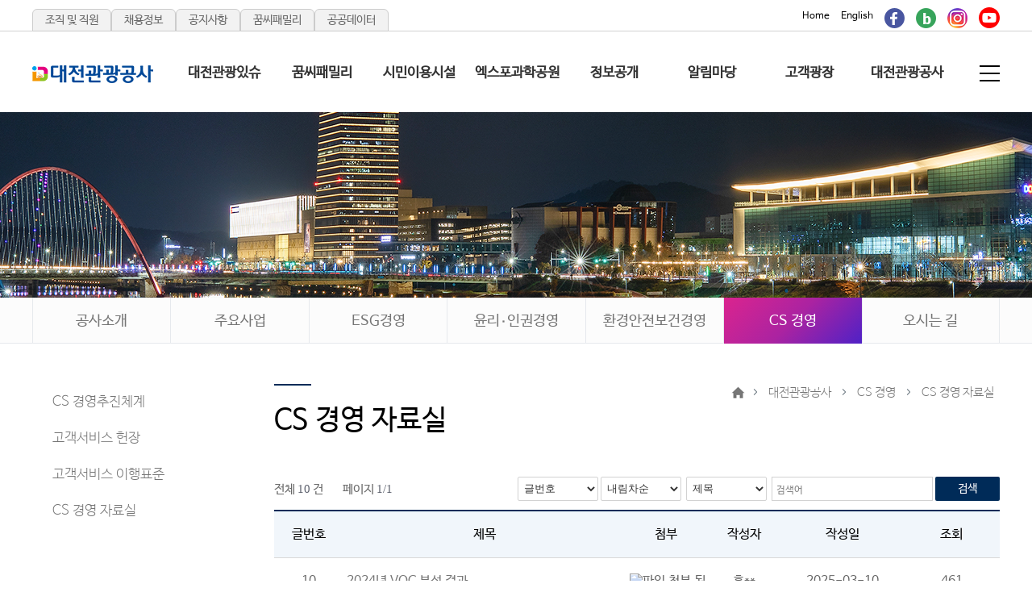

--- FILE ---
content_type: text/html;charset=UTF-8
request_url: http://djto.kr/kor/board.do?menuIdx=769
body_size: 188151
content:





	




	









    <script>
        $(document).ready(function() {
	  
                const str  = window.location.hostname ;
		if(str.indexOf('dime.or.kr') != -1 ){
		  location.href ="https://www.djto.kr/kor/domain/domain3.html";
		}

		if(str.indexOf('daejeontourism.com') != -1 ){
		  location.href ="https://www.djto.kr/kor/domain/domain3.html";
		}

            var winWdh = $(window).outerWidth();
            $('.wrap').width(winWdh + "px");
        });
    </script>

<!DOCTYPE html>
<html lang="ko">
<head>
	<meta http-equiv="Content-Type" content="text/html; charset=utf-8">
	<meta http-equiv="X-UA-Compatible" content="IE=edge">

	<meta name="viewport" content="width=device-width, initial-scale=1.0, maximum-scale=1.0, minimum-scale=1.0, user-scalable=no, target-densitydpi=medium-dpi">
	<meta name="format-detection" content="telephone=no, address=no, email=no">
	<meta name="keywords" content="">
	<meta name="description" content="">

	<!-- depth2 명칭 받아오기 위해 미리 불러둔다 -->
	
		
	

	<!--
	<title>CS 경영 자료실 - CS 경영 자료실 - 대전관광공사 - 대전관광공사</title>
	-->

    
	
	
		
		
		
	
	
	
	
		<title>대전관광공사 - CS 경영 - CS 경영 자료실 : 대전관광공사</title>
	
	
		
	
	
	
	
	<link rel="shortcut icon" href="/kor/resources/images/common/youth.ico">
	<link rel="stylesheet" type="text/css" href="/kor/resources/css/common.css?20251001">
	<link rel="stylesheet" type="text/css" href="/kor/resources/css/jquery.bxslider.css">

	<script type="text/javascript" src="/kor/resources/js/jquery-1.11.1.min.js"></script>
	<script type="text/javascript" src="/kor/resources/js/jquery.easing.1.3.js"></script>
	<script type="text/javascript" src="/kor/resources/js/gnb.js"></script>
	<script type="text/javascript" src="/kor/resources/js/jquery.bxslider.js"></script>
	<script type="text/javascript" src="/kor/resources/js/jquery.dotdotdot.js"></script>
	<script type="text/javascript" src="/kor/resources/js/common.js"></script>

</head>

<body>

<div class='goNav'>
	<a href="#go_content">본문내용 바로가기</a>
	<a href="#go_nav">주메뉴 바로가기</a>
	<a href="#go_left">보조메뉴 바로가기</a>
</div>


  


  <div class='siteMap'>
    <a href='/kor/index.do' class='siteMapLogo'><img src='/kor/resources/images/common/logo3.png' alt='dime' /></a>
    <a href='javascript:void(0)' class='closeSiteMap'>사이트맵 닫기</a>
    <div class='menuList'>
      <ul class='siteMapDepth1'>
      
      
      <li >
        <a href="/kor/page.do?menuIdx=788" >대전관광있슈</a>
        
        <ul class='siteMapDepth2'>
        
        
        
        
        <li >
          <a href="/kor/page.do?menuIdx=788" >밤이 멋진 대전</a>
          
          <ul class='siteMapDepth3'>
          
          
          
          
          
          
          <li >
            <a href="/kor/page.do?menuIdx=788" >D-Light 대전</a>
          </li>
          
          
          
          <li >
            <a href="/kor/page.do?menuIdx=789" >야간명소</a>
          </li>
          
          
          
          <li >
            <a href="/kor/page.do?menuIdx=790" >주요행사</a>
          </li>
          
          
          
          <li >
            <a href="/kor/board.do?menuIdx=791" >홍보게시판</a>
          </li>
          
          
          
          <li >
            <a href="/kor/board.do?menuIdx=792" >갤러리</a>
          </li>
          
          
          
          
          
          
          
          
          
          
          
          
          
          
          
          
          
          
          
          
          
          
          
          
          
          
          
          
          
          
          
          
          
          
          
          
          
          
          
          
          
          
          
          
          
          
          
          
          
          
          
          
          
          
          
          
          
          
          
          
          
          
          
          
          
          
          
          
          
          
          
          
          
          
          
          
          
          
          
          
          
          
          
          
          
          
          
          
          
          
          
          
          
          
          
          
          
          
          
          
          
          
          
          
          
          
          
          
          
          
          
          
          
          
          
          
          
          
          
          
          
          
          
          
          
          
          
          
          
          
          
          
          
          
          
          
          
          
          
          
          
          
          
          
          
          
          
          
          
          
          
          
          
          
          
          
          
          
          
          
          
          
          
          
          
          
          
          
          
          
          
          
          
          
          
          
          
          
          
          
          
          
          
          
          
          
          
          
          
          
          
          
          
          
          
          
          
          
          
          
          
          
          
          
          
          
          
          
          
          
          
          
          
          
          </ul>
          
        </li>
        
        
        
        
        
        
        
        
        
        
        
        
        
        <li >
          <a href="https://daejeontour.co.kr/sights_djt" target="_blank" title="새창으로 열림">관광명소</a>
          
        </li>
        
        
        
        <li >
          <a href="https://blog.naver.com/daejeondime" target="_blank" title="새창으로 열림">대전관광 체험정보</a>
          
        </li>
        
        
        
        <li >
          <a href="https://daejeontour.co.kr/festival_djt" target="_blank" title="새창으로 열림">축제&행사</a>
          
        </li>
        
        
        
        <li >
          <a href="https://daejeontour.co.kr/guide_book_djt" target="_blank" title="새창으로 열림">여행도우미</a>
          
        </li>
        
        
        
        
        
        
        
        
        
        
        
        
        
        
        
        
        
        
        
        
        
        
        
        
        
        
        
        
        
        
        
        
        
        
        
        
        
        
        
        
        
        
        
        
        
        
        
        
        
        
        
        
        
        
        
        
        
        
        
        
        
        
        
        
        
        
        
        
        
        
        
        
        
        
        
        
        
        
        
        
        
        
        
        
        
        
        
        
        
        
        
        
        
        
        
        
        
        
        
        
        
        
        
        
        
        
        
        
        
        
        
        
        
        
        
        
        
        
        
        
        
        
        
        
        
        
        
        
        
        
        
        
        
        
        
        
        
        
        
        
        
        
        
        
        
        
        
        
        
        
        
        
        
        
        
        
        
        
        
        
        
        
        
        
        
        
        
        
        
        
        
        
        
        
        
        
        
        
        
        
        
        
        
        
        
        
        
        
        
        
        
        
        
        
        
        
        
        
        
        
        
        
        
        
        
        
        </ul>
        
      </li>
      
      
      
      
      
      
      
      
      
      
      
      
      
      
      
      
      
      
      
      
      
      
      
      <li >
        <a href="/kor/page.do?menuIdx=800" >꿈씨패밀리</a>
        
        <ul class='siteMapDepth2'>
        
        
        
        
        
        
        
        
        
        
        
        
        
        
        
        
        
        
        
        
        
        
        
        
        
        
        <li >
          <a href="/kor/page.do?menuIdx=800" >꿈씨패밀리</a>
          
        </li>
        
        
        
        <li >
          <a href="/kor/page.do?menuIdx=801" >상품 구매&middot;납품</a>
          
        </li>
        
        
        
        <li >
          <a href="/kor/page.do?menuIdx=802" >사용 안내</a>
          
        </li>
        
        
        
        <li >
          <a href="/kor/page.do?menuIdx=812" >꿀잼도시 대전홍보관</a>
          
        </li>
        
        
        
        <li >
          <a href="/kor/page.do?menuIdx=813" >꿈돌이하우스 1호점</a>
          
        </li>
        
        
        
        <li >
          <a href="/kor/page.do?menuIdx=829" >꿈돌이하우스 2호점</a>
          
        </li>
        
        
        
        
        
        
        
        
        
        
        
        
        
        
        
        
        
        
        
        
        
        
        
        
        
        
        
        
        
        
        
        
        
        
        
        
        
        
        
        
        
        
        
        
        
        
        
        
        
        
        
        
        
        
        
        
        
        
        
        
        
        
        
        
        
        
        
        
        
        
        
        
        
        
        
        
        
        
        
        
        
        
        
        
        
        
        
        
        
        
        
        
        
        
        
        
        
        
        
        
        
        
        
        
        
        
        
        
        
        
        
        
        
        
        
        
        
        
        
        
        
        
        
        
        
        
        
        
        
        
        
        
        
        
        
        
        
        
        
        
        
        
        
        
        
        
        
        
        
        
        
        
        
        
        
        
        
        
        
        
        
        
        
        
        
        
        
        
        
        
        
        
        
        
        
        
        
        
        
        
        
        
        
        
        
        
        
        
        
        
        
        
        </ul>
        
      </li>
      
      
      
      
      
      
      
      
      
      
      
      
      
      
      
      <li >
        <a href="https://www.djto.kr/kor/board.do?menuIdx=821" >시민이용시설</a>
        
        <ul class='siteMapDepth2'>
        
        
        
        
        
        
        
        
        
        
        
        
        
        
        
        
        
        
        
        
        
        
        
        
        
        
        
        
        
        
        
        
        
        
        
        
        
        
        
        
        <li >
          <a href="https://www.djto.kr/kor/board.do?menuIdx=821" >엑스포과학공원 행사</a>
          
        </li>
        
        
        
        <li >
          <a href="https://expoplaza.or.kr/" target="_blank" title="새창으로 열림">엑스포시민광장</a>
          
        </li>
        
        
        
        <li >
          <a href="http://tourbiz.daejeonsejong.or.kr/kr/index.php" target="_blank" title="새창으로 열림">관광기업지원센터</a>
          
        </li>
        
        
        
        <li >
          <a href="https://dcckorea.or.kr/content/view.do?contentKey=64&menuKey=113" target="_blank" title="새창으로 열림">대전컨벤션센터 대관</a>
          
        </li>
        
        
        
        <li >
          <a href="https://www.djto.kr/kor/board.do?menuIdx=606&bbsIdx=11127" >대전홍보관 전시대관</a>
          
        </li>
        
        
        
        
        
        
        
        
        
        
        
        
        
        
        
        
        
        
        
        
        
        
        
        
        
        
        
        
        
        
        
        
        
        
        
        
        
        
        
        
        
        
        
        
        
        
        
        
        
        
        
        
        
        
        
        
        
        
        
        
        
        
        
        
        
        
        
        
        
        
        
        
        
        
        
        
        
        
        
        
        
        
        
        
        
        
        
        
        
        
        
        
        
        
        
        
        
        
        
        
        
        
        
        
        
        
        
        
        
        
        
        
        
        
        
        
        
        
        
        
        
        
        
        
        
        
        
        
        
        
        
        
        
        
        
        
        
        
        
        
        
        
        
        
        
        
        
        
        
        
        
        
        
        
        
        
        
        
        
        
        
        
        
        
        
        
        
        
        
        
        
        
        
        
        
        
        
        
        
        
        </ul>
        
      </li>
      
      
      
      
      
      
      
      
      
      
      
      
      
      <li >
        <a href="/kor/board.do?menuIdx=710" >엑스포과학공원</a>
        
        <ul class='siteMapDepth2'>
        
        
        
        
        
        
        
        
        
        
        
        
        
        
        
        
        
        
        
        
        
        
        
        
        
        
        
        
        
        
        
        
        
        
        
        
        
        
        
        
        
        
        
        
        
        
        
        
        
        
        
        
        <li >
          <a href="/kor/board.do?menuIdx=710" >시설 안내</a>
          
          <ul class='siteMapDepth3'>
          
          
          
          
          
          
          
          
          
          
          
          
          
          
          
          
          
          
          
          
          
          
          
          
          
          
          
          
          
          
          
          
          
          
          
          
          
          
          
          
          
          
          
          
          
          
          
          
          
          
          
          
          
          
          <li >
            <a href="/kor/board.do?menuIdx=710" >공지사항</a>
          </li>
          
          
          
          <li >
            <a href="/kor/board.do?menuIdx=821" >행사 일정 안내</a>
          </li>
          
          
          
          <li >
            <a href="/kor/page.do?menuIdx=652" >주요 시설</a>
          </li>
          
          
          
          <li >
            <a href="/kor/page.do?menuIdx=654" >관람안내</a>
          </li>
          
          
          
          <li >
            <a href="/kor/board.do?menuIdx=711" >자주 묻는 질문</a>
          </li>
          
          
          
          
          
          
          
          
          
          
          
          
          
          
          
          
          
          
          
          
          
          
          
          
          
          
          
          
          
          
          
          
          
          
          
          
          
          
          
          
          
          
          
          
          
          
          
          
          
          
          
          
          
          
          
          
          
          
          
          
          
          
          
          
          
          
          
          
          
          
          
          
          
          
          
          
          
          
          
          
          
          
          
          
          
          
          
          
          
          
          
          
          
          
          
          
          
          
          
          
          
          
          
          
          
          
          
          
          
          
          
          
          
          
          
          
          
          
          
          
          
          
          
          
          
          
          
          
          
          
          
          
          
          
          
          
          
          
          
          
          
          
          
          
          
          
          
          
          
          
          
          
          
          
          
          
          
          
          
          
          
          
          
          
          
          
          </ul>
          
        </li>
        
        
        
        
        
        
        
        
        
        
        
        
        
        <li >
          <a href="/kor/page.do?menuIdx=656" >주변 시설</a>
          
          <ul class='siteMapDepth3'>
          
          
          
          
          
          
          
          
          
          
          
          
          
          
          
          
          
          
          
          
          
          
          
          
          
          
          
          
          
          
          
          
          
          
          
          
          
          
          
          
          
          
          
          
          
          
          
          
          
          
          
          
          
          
          
          
          
          
          
          
          
          
          
          
          
          
          <li >
            <a href="/kor/page.do?menuIdx=765" >미래에너지움</a>
          </li>
          
          
          
          <li >
            <a href="/kor/page.do?menuIdx=656" >대전엑스포시민광장</a>
          </li>
          
          
          
          <li >
            <a href="/kor/page.do?menuIdx=657" >국립중앙과학관</a>
          </li>
          
          
          
          
          
          
          
          
          
          
          
          
          
          
          
          
          
          
          
          
          
          
          
          
          
          
          
          
          
          
          
          
          
          
          
          
          
          
          
          
          
          
          
          
          
          
          
          
          
          
          
          
          
          
          
          
          
          
          
          
          
          
          
          
          
          
          
          
          
          
          
          
          
          
          
          
          
          
          
          
          
          
          
          
          
          
          
          
          
          
          
          
          
          
          
          
          
          
          
          
          
          
          
          
          
          
          
          
          
          
          
          
          
          
          
          
          
          
          
          
          
          
          
          
          
          
          
          
          
          
          
          
          
          
          
          
          
          
          
          
          
          
          
          
          
          
          
          
          
          
          
          
          
          
          
          
          
          
          </ul>
          
        </li>
        
        
        
        
        
        
        
        
        
        <li >
          <a href="/kor/page.do?menuIdx=646" >대전엑스포93 소개</a>
          
          <ul class='siteMapDepth3'>
          
          
          
          
          
          
          
          
          
          
          
          
          
          
          
          
          
          
          
          
          
          
          
          
          
          
          
          
          
          
          
          
          
          
          
          
          
          
          
          
          
          
          
          
          
          
          
          
          
          
          
          
          
          
          
          
          
          
          
          
          
          
          
          
          
          
          
          
          
          
          
          
          
          
          <li >
            <a href="/kor/page.do?menuIdx=646" >개요</a>
          </li>
          
          
          
          <li >
            <a href="/kor/page.do?menuIdx=647" >개최 배경</a>
          </li>
          
          
          
          <li >
            <a href="/kor/page.do?menuIdx=648" >주요 연혁</a>
          </li>
          
          
          
          <li >
            <a href="/kor/page.do?menuIdx=649" >마스코트</a>
          </li>
          
          
          
          
          
          
          
          
          
          
          
          
          
          
          
          
          
          
          
          
          
          
          
          
          
          
          
          
          
          
          
          
          
          
          
          
          
          
          
          
          
          
          
          
          
          
          
          
          
          
          
          
          
          
          
          
          
          
          
          
          
          
          
          
          
          
          
          
          
          
          
          
          
          
          
          
          
          
          
          
          
          
          
          
          
          
          
          
          
          
          
          
          
          
          
          
          
          
          
          
          
          
          
          
          
          
          
          
          
          
          
          
          
          
          
          
          
          
          
          
          
          
          
          
          
          
          
          
          
          
          
          
          
          
          
          
          
          
          
          
          
          
          
          
          
          
          
          
          </ul>
          
        </li>
        
        
        
        
        
        
        
        
        
        
        
        <li >
          <a href="/kor/page.do?menuIdx=650" >다시 보는 엑스포</a>
          
          <ul class='siteMapDepth3'>
          
          
          
          
          
          
          
          
          
          
          
          
          
          
          
          
          
          
          
          
          
          
          
          
          
          
          
          
          
          
          
          
          
          
          
          
          
          
          
          
          
          
          
          
          
          
          
          
          
          
          
          
          
          
          
          
          
          
          
          
          
          
          
          
          
          
          
          
          
          
          
          
          
          
          
          
          
          
          
          
          
          
          
          
          <li >
            <a href="/kor/page.do?menuIdx=650" >참가국 안내</a>
          </li>
          
          
          
          <li >
            <a href="/kor/page.do?menuIdx=651" >전시관 안내</a>
          </li>
          
          
          
          <li >
            <a href="/kor/page.do?menuIdx=706" >대전엑스포93 성과</a>
          </li>
          
          
          
          
          
          
          
          
          
          
          
          
          
          
          
          
          
          
          
          
          
          
          
          
          
          
          
          
          
          
          
          
          
          
          
          
          
          
          
          
          
          
          
          
          
          
          
          
          
          
          
          
          
          
          
          
          
          
          
          
          
          
          
          
          
          
          
          
          
          
          
          
          
          
          
          
          
          
          
          
          
          
          
          
          
          
          
          
          
          
          
          
          
          
          
          
          
          
          
          
          
          
          
          
          
          
          
          
          
          
          
          
          
          
          
          
          
          
          
          
          
          
          
          
          
          
          
          
          
          
          
          
          
          
          
          
          
          
          
          
          </ul>
          
        </li>
        
        
        
        
        
        
        
        
        
        
        
        
        
        
        
        
        
        
        
        
        
        
        
        
        
        
        
        
        
        
        
        
        
        
        
        
        
        
        
        
        
        
        
        
        
        
        
        
        
        
        
        
        
        
        
        
        
        
        
        
        
        
        
        
        
        
        
        
        
        
        
        
        
        
        
        
        
        
        
        
        
        
        
        
        
        
        
        
        
        
        
        
        
        
        
        
        
        
        
        
        
        
        
        
        
        
        
        
        
        
        
        
        
        
        
        
        
        
        
        
        
        
        
        
        
        
        
        
        
        
        
        
        
        
        
        
        
        
        
        
        
        
        
        
        
        
        </ul>
        
      </li>
      
      
      
      
      
      
      
      
      
      
      
      
      
      
      
      
      
      
      
      
      
      
      
      
      
      
      
      
      
      
      
      
      
      
      
      
      
      
      
      
      
      <li >
        <a href="/kor/page.do?menuIdx=615" >정보공개</a>
        
        <ul class='siteMapDepth2'>
        
        
        
        
        
        
        
        
        
        
        
        
        
        
        
        
        
        
        
        
        
        
        
        
        
        
        
        
        
        
        
        
        
        
        
        
        
        
        
        
        
        
        
        
        
        
        
        
        
        
        
        
        
        
        
        
        
        
        
        
        
        
        
        
        
        
        
        
        
        
        
        
        
        
        
        
        
        
        
        
        
        
        
        
        
        
        
        
        
        
        
        
        <li >
          <a href="/kor/page.do?menuIdx=615" >정보공개업무</a>
          
          <ul class='siteMapDepth3'>
          
          
          
          
          
          
          
          
          
          
          
          
          
          
          
          
          
          
          
          
          
          
          
          
          
          
          
          
          
          
          
          
          
          
          
          
          
          
          
          
          
          
          
          
          
          
          
          
          
          
          
          
          
          
          
          
          
          
          
          
          
          
          
          
          
          
          
          
          
          
          
          
          
          
          
          
          
          
          
          
          
          
          
          
          
          
          
          
          
          
          
          
          
          
          <li >
            <a href="/kor/page.do?menuIdx=615" >정보공개제도</a>
          </li>
          
          
          
          <li >
            <a href="/kor/page.do?menuIdx=616" >정보의 공개 청구</a>
          </li>
          
          
          
          <li >
            <a href="/kor/board.do?menuIdx=617" >비공개 대상 정보</a>
          </li>
          
          
          
          <li >
            <a href="/kor/board.do?menuIdx=763" >정보공개 운영 내규</a>
          </li>
          
          
          
          <li >
            <a href="/kor/page.do?menuIdx=618" >불복 구제 절차</a>
          </li>
          
          
          
          
          
          
          
          
          
          
          
          
          
          
          
          
          
          
          
          
          
          
          
          
          
          
          
          
          
          
          
          
          
          
          
          
          
          
          
          
          
          
          
          
          
          
          
          
          
          
          
          
          
          
          
          
          
          
          
          
          
          
          
          
          
          
          
          
          
          
          
          
          
          
          
          
          
          
          
          
          
          
          
          
          
          
          
          
          
          
          
          
          
          
          
          
          
          
          
          
          
          
          
          
          
          
          
          
          
          
          
          
          
          
          
          
          
          
          
          
          
          
          
          
          
          
          </ul>
          
        </li>
        
        
        
        
        
        
        
        
        
        
        
        
        
        <li >
          <a href="/kor/board.do?menuIdx=619&period=1" >사전정보공표</a>
          
        </li>
        
        
        
        <li >
          <a href="/kor/board.do?menuIdx=774" >정보목록</a>
          
        </li>
        
        
        
        <li >
          <a href="/kor/page.do?menuIdx=620" >공공데이터</a>
          
        </li>
        
        
        
        <li >
          <a href="/kor/page.do?menuIdx=667" >경영 공시</a>
          
        </li>
        
        
        
        <li >
          <a href="/kor/board.do?menuIdx=748" >공사 사규</a>
          
        </li>
        
        
        
        
        
        
        
        
        
        
        
        
        
        
        
        
        
        
        
        
        
        
        
        
        
        
        
        
        
        
        
        
        
        
        
        
        
        
        
        
        
        
        
        
        
        
        
        
        
        
        
        
        
        
        
        
        
        
        
        
        
        
        
        
        
        
        
        
        
        
        
        
        
        
        
        
        
        
        
        
        
        
        
        
        
        
        
        
        
        
        
        
        
        
        
        
        
        
        
        
        
        
        
        
        
        
        
        
        
        
        
        
        
        
        
        
        </ul>
        
      </li>
      
      
      
      
      
      
      
      
      
      
      
      
      
      
      
      
      
      
      
      
      
      
      
      
      
      <li >
        <a href="/kor/board.do?menuIdx=606" >알림마당</a>
        
        <ul class='siteMapDepth2'>
        
        
        
        
        
        
        
        
        
        
        
        
        
        
        
        
        
        
        
        
        
        
        
        
        
        
        
        
        
        
        
        
        
        
        
        
        
        
        
        
        
        
        
        
        
        
        
        
        
        
        
        
        
        
        
        
        
        
        
        
        
        
        
        
        
        
        
        
        
        
        
        
        
        
        
        
        
        
        
        
        
        
        
        
        
        
        
        
        
        
        
        
        
        
        
        
        
        
        
        
        
        
        
        
        
        
        
        
        
        
        
        
        
        
        
        
        <li >
          <a href="/kor/board.do?menuIdx=606" >공지사항</a>
          
        </li>
        
        
        
        <li >
          <a href="/kor/page.do?menuIdx=607&viewId=1" >입찰정보</a>
          
        </li>
        
        
        
        <li >
          <a href="/kor/board.do?menuIdx=608" >채용마당</a>
          
        </li>
        
        
        
        <li >
          <a href="/kor/board.do?menuIdx=609" >보도자료</a>
          
        </li>
        
        
        
        <li >
          <a href="/kor/board.do?menuIdx=610" >자료실</a>
          
        </li>
        
        
        
        <li >
          <a href="/kor/board.do?menuIdx=611" >동영상 게시판</a>
          
        </li>
        
        
        
        <li >
          <a href="/kor/board.do?menuIdx=612" >포토갤러리</a>
          
        </li>
        
        
        
        
        
        
        
        
        
        
        
        
        
        
        
        
        
        
        
        
        
        
        
        
        
        
        
        
        
        
        
        
        
        
        
        
        
        
        
        
        
        
        
        
        
        
        
        
        
        
        
        
        
        
        
        
        
        
        
        
        
        
        
        
        
        
        
        
        
        
        
        
        
        
        
        
        
        
        
        
        
        
        
        
        
        
        
        
        
        
        
        
        
        
        
        
        
        
        
        
        </ul>
        
      </li>
      
      
      
      
      
      
      
      
      
      
      
      
      
      
      
      
      
      <li >
        <a href="/kor/board.do?menuIdx=658" >고객광장</a>
        
        <ul class='siteMapDepth2'>
        
        
        
        
        
        
        
        
        
        
        
        
        
        
        
        
        
        
        
        
        
        
        
        
        
        
        
        
        
        
        
        
        
        
        
        
        
        
        
        
        
        
        
        
        
        
        
        
        
        
        
        
        
        
        
        
        
        
        
        
        
        
        
        
        
        
        
        
        
        
        
        
        
        
        
        
        
        
        
        
        
        
        
        
        
        
        
        
        
        
        
        
        
        
        
        
        
        
        
        
        
        
        
        
        
        
        
        
        
        
        
        
        
        
        
        
        
        
        
        
        
        
        
        
        
        
        
        
        
        
        
        
        <li >
          <a href="/kor/board.do?menuIdx=658" >자주 묻는 질문</a>
          
        </li>
        
        
        
        <li >
          <a href="/kor/page.do?menuIdx=830" >주민참여예산제도</a>
          
        </li>
        
        
        
        <li >
          <a href="/kor/page.do?menuIdx=598" >고객 문의</a>
          
        </li>
        
        
        
        <li >
          <a href="/kor/page.do?menuIdx=600" >부패(갑질) 신고센터</a>
          
          <ul class='siteMapDepth3'>
          
          
          
          
          
          
          
          
          
          
          
          
          
          
          
          
          
          
          
          
          
          
          
          
          
          
          
          
          
          
          
          
          
          
          
          
          
          
          
          
          
          
          
          
          
          
          
          
          
          
          
          
          
          
          
          
          
          
          
          
          
          
          
          
          
          
          
          
          
          
          
          
          
          
          
          
          
          
          
          
          
          
          
          
          
          
          
          
          
          
          
          
          
          
          
          
          
          
          
          
          
          
          
          
          
          
          
          
          
          
          
          
          
          
          
          
          
          
          
          
          
          
          
          
          
          
          
          
          
          
          
          
          
          
          
          
          
          
          
          
          <li >
            <a href="/kor/page.do?menuIdx=600" >신고 안내</a>
          </li>
          
          
          
          <li >
            <a href="/kor/page.do?menuIdx=601" >신고자 보호</a>
          </li>
          
          
          
          <li >
            <a href="/kor/page.do?menuIdx=721&mode=form" >신고하기</a>
          </li>
          
          
          
          
          
          
          
          
          
          
          
          
          
          
          
          
          
          
          
          
          
          
          
          
          
          
          
          
          
          
          
          
          
          
          
          
          
          
          
          
          
          
          
          
          
          
          
          
          
          
          
          
          
          
          
          
          
          
          
          
          
          
          
          
          
          
          
          
          
          
          
          
          
          
          
          
          
          
          
          
          
          
          
          
          </ul>
          
        </li>
        
        
        
        
        
        
        
        
        
        <li >
          <a href="/kor/page.do?menuIdx=603" >공익신고센터</a>
          
          <ul class='siteMapDepth3'>
          
          
          
          
          
          
          
          
          
          
          
          
          
          
          
          
          
          
          
          
          
          
          
          
          
          
          
          
          
          
          
          
          
          
          
          
          
          
          
          
          
          
          
          
          
          
          
          
          
          
          
          
          
          
          
          
          
          
          
          
          
          
          
          
          
          
          
          
          
          
          
          
          
          
          
          
          
          
          
          
          
          
          
          
          
          
          
          
          
          
          
          
          
          
          
          
          
          
          
          
          
          
          
          
          
          
          
          
          
          
          
          
          
          
          
          
          
          
          
          
          
          
          
          
          
          
          
          
          
          
          
          
          
          
          
          
          
          
          
          
          
          
          
          
          
          
          
          
          <li >
            <a href="/kor/page.do?menuIdx=603" >신고 안내</a>
          </li>
          
          
          
          <li >
            <a href="/kor/page.do?menuIdx=604" >신고자 보호</a>
          </li>
          
          
          
          
          
          
          
          
          
          
          
          
          
          
          
          
          
          
          
          
          
          
          
          
          
          
          
          
          
          
          
          
          
          
          
          
          
          
          
          
          
          
          
          
          
          
          
          
          
          
          
          
          
          
          
          
          
          
          
          
          
          
          
          
          
          
          
          
          
          
          
          
          
          
          
          
          
          
          </ul>
          
        </li>
        
        
        
        
        
        
        
        <li >
          <a href="http://www.acrc.go.kr/acrc/index.do" target="_blank" title="새창으로 열림">국민권익위원회</a>
          
        </li>
        
        
        
        <li >
          <a href="https://www.mois.go.kr/frt/sub/a03/corruptionDeclareInfo/screen.do" target="_blank" title="새창으로 열림">공직비리 익명신고</a>
          
        </li>
        
        
        
        
        
        
        
        
        
        
        
        
        
        
        
        
        
        
        
        
        
        
        
        
        
        
        
        
        
        
        
        
        
        
        
        
        
        
        
        
        
        
        
        
        
        
        
        
        
        
        
        
        
        
        
        
        
        
        
        
        
        
        
        
        
        
        
        
        
        
        
        
        
        
        </ul>
        
      </li>
      
      
      
      
      
      
      
      
      
      
      
      
      
      
      
      
      
      
      
      
      
      
      
      
      
      
      
      <li >
        <a href="/kor/page.do?menuIdx=625" >대전관광공사</a>
        
        <ul class='siteMapDepth2'>
        
        
        
        
        
        
        
        
        
        
        
        
        
        
        
        
        
        
        
        
        
        
        
        
        
        
        
        
        
        
        
        
        
        
        
        
        
        
        
        
        
        
        
        
        
        
        
        
        
        
        
        
        
        
        
        
        
        
        
        
        
        
        
        
        
        
        
        
        
        
        
        
        
        
        
        
        
        
        
        
        
        
        
        
        
        
        
        
        
        
        
        
        
        
        
        
        
        
        
        
        
        
        
        
        
        
        
        
        
        
        
        
        
        
        
        
        
        
        
        
        
        
        
        
        
        
        
        
        
        
        
        
        
        
        
        
        
        
        
        
        
        
        
        
        
        
        
        
        
        
        
        
        
        
        
        
        
        
        <li >
          <a href="/kor/page.do?menuIdx=625" >공사소개</a>
          
          <ul class='siteMapDepth3'>
          
          
          
          
          
          
          
          
          
          
          
          
          
          
          
          
          
          
          
          
          
          
          
          
          
          
          
          
          
          
          
          
          
          
          
          
          
          
          
          
          
          
          
          
          
          
          
          
          
          
          
          
          
          
          
          
          
          
          
          
          
          
          
          
          
          
          
          
          
          
          
          
          
          
          
          
          
          
          
          
          
          
          
          
          
          
          
          
          
          
          
          
          
          
          
          
          
          
          
          
          
          
          
          
          
          
          
          
          
          
          
          
          
          
          
          
          
          
          
          
          
          
          
          
          
          
          
          
          
          
          
          
          
          
          
          
          
          
          
          
          
          
          
          
          
          
          
          
          
          
          
          
          
          
          
          
          
          
          
          
          <li >
            <a href="/kor/page.do?menuIdx=625" >설립 목적 및 배경</a>
          </li>
          
          
          
          <li >
            <a href="/kor/page.do?menuIdx=626" >미션 및 비전</a>
          </li>
          
          
          
          <li >
            <a href="/kor/page.do?menuIdx=627" >연혁</a>
          </li>
          
          
          
          <li >
            <a href="/kor/empPage.do?menuIdx=633&dept_idx=2" >조직 및 부서</a>
          </li>
          
          
          
          <li >
            <a href="/kor/page.do?menuIdx=628" >CI 소개</a>
          </li>
          
          
          
          
          
          
          
          
          
          
          
          
          
          
          
          
          
          
          
          
          
          
          
          
          
          
          
          
          
          
          
          
          
          
          
          
          
          
          
          
          
          
          
          
          
          
          
          
          
          
          
          
          
          
          
          
          
          
          
          
          </ul>
          
        </li>
        
        
        
        
        
        
        
        
        
        
        
        
        
        <li >
          <a href="/kor/page.do?menuIdx=751" >주요사업</a>
          
          <ul class='siteMapDepth3'>
          
          
          
          
          
          
          
          
          
          
          
          
          
          
          
          
          
          
          
          
          
          
          
          
          
          
          
          
          
          
          
          
          
          
          
          
          
          
          
          
          
          
          
          
          
          
          
          
          
          
          
          
          
          
          
          
          
          
          
          
          
          
          
          
          
          
          
          
          
          
          
          
          
          
          
          
          
          
          
          
          
          
          
          
          
          
          
          
          
          
          
          
          
          
          
          
          
          
          
          
          
          
          
          
          
          
          
          
          
          
          
          
          
          
          
          
          
          
          
          
          
          
          
          
          
          
          
          
          
          
          
          
          
          
          
          
          
          
          
          
          
          
          
          
          
          
          
          
          
          
          
          
          
          
          
          
          
          
          
          
          
          
          
          
          
          
          
          
          
          
          
          
          <li >
            <a href="/kor/page.do?menuIdx=751" >관광사업 혁신</a>
          </li>
          
          
          
          <li >
            <a href="/kor/page.do?menuIdx=752" >도시브랜드 강화</a>
          </li>
          
          
          
          <li >
            <a href="/kor/page.do?menuIdx=753" >MICE산업 활성화</a>
          </li>
          
          
          
          
          
          
          
          
          
          
          
          
          
          
          
          
          
          
          
          
          
          
          
          
          
          
          
          
          
          
          
          
          
          
          
          
          
          
          
          
          
          
          
          
          
          
          
          
          
          
          
          
          </ul>
          
        </li>
        
        
        
        
        
        
        
        
        
        <li >
          <a href="/kor/page.do?menuIdx=816" >ESG경영</a>
          
          <ul class='siteMapDepth3'>
          
          
          
          
          
          
          
          
          
          
          
          
          
          
          
          
          
          
          
          
          
          
          
          
          
          
          
          
          
          
          
          
          
          
          
          
          
          
          
          
          
          
          
          
          
          
          
          
          
          
          
          
          
          
          
          
          
          
          
          
          
          
          
          
          
          
          
          
          
          
          
          
          
          
          
          
          
          
          
          
          
          
          
          
          
          
          
          
          
          
          
          
          
          
          
          
          
          
          
          
          
          
          
          
          
          
          
          
          
          
          
          
          
          
          
          
          
          
          
          
          
          
          
          
          
          
          
          
          
          
          
          
          
          
          
          
          
          
          
          
          
          
          
          
          
          
          
          
          
          
          
          
          
          
          
          
          
          
          
          
          
          
          
          
          
          
          
          
          
          
          
          
          
          
          
          
          
          
          
          
          <li >
            <a href="/kor/page.do?menuIdx=816" >ESG경영 전략체계</a>
          </li>
          
          
          
          <li >
            <a href="/kor/page.do?menuIdx=817" >ESG경영 실행과제</a>
          </li>
          
          
          
          <li >
            <a href="/kor/board.do?menuIdx=818" >ESG경영 자료실</a>
          </li>
          
          
          
          
          
          
          
          
          
          
          
          
          
          
          
          
          
          
          
          
          
          
          
          
          
          
          
          
          
          
          
          
          
          
          
          
          
          
          
          
          
          
          
          
          </ul>
          
        </li>
        
        
        
        
        
        
        
        
        
        <li >
          <a href="/kor/page.do?menuIdx=640" >윤리‧인권경영</a>
          
          <ul class='siteMapDepth3'>
          
          
          
          
          
          
          
          
          
          
          
          
          
          
          
          
          
          
          
          
          
          
          
          
          
          
          
          
          
          
          
          
          
          
          
          
          
          
          
          
          
          
          
          
          
          
          
          
          
          
          
          
          
          
          
          
          
          
          
          
          
          
          
          
          
          
          
          
          
          
          
          
          
          
          
          
          
          
          
          
          
          
          
          
          
          
          
          
          
          
          
          
          
          
          
          
          
          
          
          
          
          
          
          
          
          
          
          
          
          
          
          
          
          
          
          
          
          
          
          
          
          
          
          
          
          
          
          
          
          
          
          
          
          
          
          
          
          
          
          
          
          
          
          
          
          
          
          
          
          
          
          
          
          
          
          
          
          
          
          
          
          
          
          
          
          
          
          
          
          
          
          
          
          
          
          
          
          
          
          
          
          
          
          
          
          
          
          
          <li >
            <a href="/kor/page.do?menuIdx=640" >윤리경영 체계</a>
          </li>
          
          
          
          <li >
            <a href="/kor/board.do?menuIdx=641" >임직원 행동 강령</a>
          </li>
          
          
          
          <li >
            <a href="/kor/page.do?menuIdx=642" >윤리헌장</a>
          </li>
          
          
          
          <li >
            <a href="/kor/page.do?menuIdx=755" >인권경영 추진체계</a>
          </li>
          
          
          
          <li >
            <a href="/kor/page.do?menuIdx=707" >인권경영 헌장</a>
          </li>
          
          
          
          <li >
            <a href="/kor/board.do?menuIdx=760" >인권경영 자료실</a>
          </li>
          
          
          
          <li >
            <a href="/kor/board.do?menuIdx=782" >윤리경영 자료실</a>
          </li>
          
          
          
          
          
          
          
          
          
          
          
          
          
          
          
          
          
          
          
          
          
          
          
          
          
          
          
          
          </ul>
          
        </li>
        
        
        
        
        
        
        
        
        
        
        
        
        
        
        
        
        
        <li >
          <a href="/kor/page.do?menuIdx=814" >환경안전보건경영</a>
          
        </li>
        
        
        
        <li >
          <a href="/kor/page.do?menuIdx=717" >CS 경영</a>
          
          <ul class='siteMapDepth3'>
          
          
          
          
          
          
          
          
          
          
          
          
          
          
          
          
          
          
          
          
          
          
          
          
          
          
          
          
          
          
          
          
          
          
          
          
          
          
          
          
          
          
          
          
          
          
          
          
          
          
          
          
          
          
          
          
          
          
          
          
          
          
          
          
          
          
          
          
          
          
          
          
          
          
          
          
          
          
          
          
          
          
          
          
          
          
          
          
          
          
          
          
          
          
          
          
          
          
          
          
          
          
          
          
          
          
          
          
          
          
          
          
          
          
          
          
          
          
          
          
          
          
          
          
          
          
          
          
          
          
          
          
          
          
          
          
          
          
          
          
          
          
          
          
          
          
          
          
          
          
          
          
          
          
          
          
          
          
          
          
          
          
          
          
          
          
          
          
          
          
          
          
          
          
          
          
          
          
          
          
          
          
          
          
          
          
          
          
          
          
          
          
          
          
          
          
          
          
          
          
          
          
          
          
          
          
          <li >
            <a href="/kor/page.do?menuIdx=768" >CS 경영추진체계</a>
          </li>
          
          
          
          <li >
            <a href="/kor/page.do?menuIdx=717" >고객서비스 헌장</a>
          </li>
          
          
          
          <li >
            <a href="/kor/page.do?menuIdx=718" >고객서비스 이행표준</a>
          </li>
          
          
          
          <li >
            <a href="/kor/board.do?menuIdx=769" >CS 경영 자료실</a>
          </li>
          
          
          
          
          
          
          
          
          
          
          
          
          
          
          
          
          </ul>
          
        </li>
        
        
        
        
        
        
        
        
        
        
        
        <li >
          <a href="/kor/page.do?menuIdx=623" >오시는 길</a>
          
        </li>
        
        
        
        
        
        
        
        
        
        
        
        
        
        
        </ul>
        
      </li>
      
      
      
      
      
      
      
      
      
      
      
      
      
      
      
      
      
      
      
      
      
      
      
      
      
      
      
      
      
      
      
      
      
      
      
      
      
      
      
      
      
      
      
      
      
      
      
      
      
      
      
      
      
      
      
      
      
      
      
      
      
      
      
      
      
      
      
      
      
      
      
      
      </ul>
    </div>
    <div class='siteMapFooterMenu'>
      <a href='/kor/page.do?menuIdx=689'>개인정보처리방침</a>
      <a href='/kor/page.do?menuIdx=715'>이메일무단수집거부</a>
      <a href='/kor/board.do?menuIdx=692'>영상정보처리기기 운영 및 관리방침</a>
    </div>
  </div>



<div class="headerWrap">
	<div class="utilnGnbWrap">
		<div class="utilWrap">
			<div class="left-wrap">
			   <ul>
                           	 <li>
                           	     <a href="https://www.djto.kr/kor/empPage.do?menuIdx=633&dept_idx=2">조직 및 직원</a>
                           	 </li>
                           	 <li>
                            	    <a href="https://www.djto.kr/kor/board.do?menuIdx=608">채용정보</a>
                           	 </li>
                           	 <li>
                           	     <a href="https://www.djto.kr/kor/board.do?menuIdx=606">공지사항</a>
                           	 </li>
                           	 <li>
                           	     <a href="https://www.djto.kr/kor/page.do?menuIdx=800">꿈씨패밀리</a>
                          	  </li>
                                  <li>
                                     <a href="https://www.data.go.kr/tcs/dss/selectDataSetList.do?dType=&keyword=&org=%EB%8C%80%EC%A0%84%EA%B4%80%EA%B4%91%EA%B3%B5%EC%82%AC#">공공데이터</a>
                                  </li>
                      	    </ul>
			</div>
			<div class="rightWrap">
				<a href="https://djto.kr/kor/index.do">Home</a>
				<a href="https://djto.kr/eng/index.do" title="영문 홈페이지 바로가기" target="_blank">English</a>
				<a href="https://facebook.com/daejeontourism/" class="ico" target="_blank" title="새창열림">
					<img src="/kor/resources/images/main/facebookbtn.png" alt="페이스북" class="toptarGetBtn">
				</a>
				<a href="https://blog.naver.com/daejeondime" class="ico" target="_blank" title="새창열림">
					<img src="/kor/resources/images/main/blogbtn.png" alt="네이버블로그" class="toptarGetBtn">
				</a>
				<a href="https://instagram.com/daejeontourism" class="ico" target="_blank" title="새창열림">
					<img src="/kor/resources/images/main/instarBtn.png" alt="인스타그램" class="toptarGetBtn">
				</a>
				<a href="https://www.youtube.com/@user-ds1og8qv3c" class="ico" target="_blank" title="새창열림">
					<img src="/kor/resources/images/main/youtube.png" alt="유튜브" class="toptarGetBtn">
				</a>
			</div>
		</div>
	</div>

  <div class="logoWrap" style="">
      <h1><a href="/" class="mainLogo"><img src="/kor/resources/images/common/header_logo.png" alt="대전관광공사" class="logo"></a></h1>
      
        <div class="gnbWrap web" id="go_nav">
          <div class="moGnbHeader">
            <a href="/kor/"><img src="/kor/resources/images/common/logo.png" alt="대전관광공사" class="gnbLogo"></a>
            <a href='#' class="btnGngClose" onclick="gnbClose();">메인메뉴 닫기</a>
          </div>
          <ul class="depth1">
          
          
          <li >
            <a href="/kor/page.do?menuIdx=788" >대전관광있슈</a>
            
            <ul class="depth2">
            
            
            
            
            <li >
              <a href="/kor/page.do?menuIdx=788" >밤이 멋진 대전</a>
              
              <ul class='depth3'>
              
              
              
              
              
              
              <li >
                <a href="/kor/page.do?menuIdx=788" >D-Light 대전</a>
              </li>
              
              
              
              <li >
                <a href="/kor/page.do?menuIdx=789" >야간명소</a>
              </li>
              
              
              
              <li >
                <a href="/kor/page.do?menuIdx=790" >주요행사</a>
              </li>
              
              
              
              <li >
                <a href="/kor/board.do?menuIdx=791" >홍보게시판</a>
              </li>
              
              
              
              <li >
                <a href="/kor/board.do?menuIdx=792" >갤러리</a>
              </li>
              
              
              
              
              
              
              
              
              
              
              
              
              
              
              
              
              
              
              
              
              
              
              
              
              
              
              
              
              
              
              
              
              
              
              
              
              
              
              
              
              
              
              
              
              
              
              
              
              
              
              
              
              
              
              
              
              
              
              
              
              
              
              
              
              
              
              
              
              
              
              
              
              
              
              
              
              
              
              
              
              
              
              
              
              
              
              
              
              
              
              
              
              
              
              
              
              
              
              
              
              
              
              
              
              
              
              
              
              
              
              
              
              
              
              
              
              
              
              
              
              
              
              
              
              
              
              
              
              
              
              
              
              
              
              
              
              
              
              
              
              
              
              
              
              
              
              
              
              
              
              
              
              
              
              
              
              
              
              
              
              
              
              
              
              
              
              
              
              
              
              
              
              
              
              
              
              
              
              
              
              
              
              
              
              
              
              
              
              
              
              
              
              
              
              
              
              
              
              
              
              
              
              
              
              
              
              
              
              
              
              
              
              
              
              </ul>
              
            </li>
            
            
            
            
            
            
            
            
            
            
            
            
            
            <li >
              <a href="https://daejeontour.co.kr/sights_djt" target="_blank" title="새창으로 열림">관광명소</a>
              
            </li>
            
            
            
            <li >
              <a href="https://blog.naver.com/daejeondime" target="_blank" title="새창으로 열림">대전관광 체험정보</a>
              
            </li>
            
            
            
            <li >
              <a href="https://daejeontour.co.kr/festival_djt" target="_blank" title="새창으로 열림">축제&행사</a>
              
            </li>
            
            
            
            <li >
              <a href="https://daejeontour.co.kr/guide_book_djt" target="_blank" title="새창으로 열림">여행도우미</a>
              
            </li>
            
            
            
            
            
            
            
            
            
            
            
            
            
            
            
            
            
            
            
            
            
            
            
            
            
            
            
            
            
            
            
            
            
            
            
            
            
            
            
            
            
            
            
            
            
            
            
            
            
            
            
            
            
            
            
            
            
            
            
            
            
            
            
            
            
            
            
            
            
            
            
            
            
            
            
            
            
            
            
            
            
            
            
            
            
            
            
            
            
            
            
            
            
            
            
            
            
            
            
            
            
            
            
            
            
            
            
            
            
            
            
            
            
            
            
            
            
            
            
            
            
            
            
            
            
            
            
            
            
            
            
            
            
            
            
            
            
            
            
            
            
            
            
            
            
            
            
            
            
            
            
            
            
            
            
            
            
            
            
            
            
            
            
            
            
            
            
            
            
            
            
            
            
            
            
            
            
            
            
            
            
            
            
            
            
            
            
            
            
            
            
            
            
            
            
            
            
            
            
            
            
            
            
            
            
            
            </ul>
            
          </li>
          
          
          
          
          
          
          
          
          
          
          
          
          
          
          
          
          
          
          
          
          
          
          
          <li >
            <a href="/kor/page.do?menuIdx=800" >꿈씨패밀리</a>
            
            <ul class="depth2">
            
            
            
            
            
            
            
            
            
            
            
            
            
            
            
            
            
            
            
            
            
            
            
            
            
            
            <li >
              <a href="/kor/page.do?menuIdx=800" >꿈씨패밀리</a>
              
            </li>
            
            
            
            <li >
              <a href="/kor/page.do?menuIdx=801" >상품 구매&middot;납품</a>
              
            </li>
            
            
            
            <li >
              <a href="/kor/page.do?menuIdx=802" >사용 안내</a>
              
            </li>
            
            
            
            <li >
              <a href="/kor/page.do?menuIdx=812" >꿀잼도시 대전홍보관</a>
              
            </li>
            
            
            
            <li >
              <a href="/kor/page.do?menuIdx=813" >꿈돌이하우스 1호점</a>
              
            </li>
            
            
            
            <li >
              <a href="/kor/page.do?menuIdx=829" >꿈돌이하우스 2호점</a>
              
            </li>
            
            
            
            
            
            
            
            
            
            
            
            
            
            
            
            
            
            
            
            
            
            
            
            
            
            
            
            
            
            
            
            
            
            
            
            
            
            
            
            
            
            
            
            
            
            
            
            
            
            
            
            
            
            
            
            
            
            
            
            
            
            
            
            
            
            
            
            
            
            
            
            
            
            
            
            
            
            
            
            
            
            
            
            
            
            
            
            
            
            
            
            
            
            
            
            
            
            
            
            
            
            
            
            
            
            
            
            
            
            
            
            
            
            
            
            
            
            
            
            
            
            
            
            
            
            
            
            
            
            
            
            
            
            
            
            
            
            
            
            
            
            
            
            
            
            
            
            
            
            
            
            
            
            
            
            
            
            
            
            
            
            
            
            
            
            
            
            
            
            
            
            
            
            
            
            
            
            
            
            
            
            
            
            
            
            
            
            
            
            
            
            
            </ul>
            
          </li>
          
          
          
          
          
          
          
          
          
          
          
          
          
          
          
          <li >
            <a href="https://www.djto.kr/kor/board.do?menuIdx=821" >시민이용시설</a>
            
            <ul class="depth2">
            
            
            
            
            
            
            
            
            
            
            
            
            
            
            
            
            
            
            
            
            
            
            
            
            
            
            
            
            
            
            
            
            
            
            
            
            
            
            
            
            <li >
              <a href="https://www.djto.kr/kor/board.do?menuIdx=821" >엑스포과학공원 행사</a>
              
            </li>
            
            
            
            <li >
              <a href="https://expoplaza.or.kr/" target="_blank" title="새창으로 열림">엑스포시민광장</a>
              
            </li>
            
            
            
            <li >
              <a href="http://tourbiz.daejeonsejong.or.kr/kr/index.php" target="_blank" title="새창으로 열림">관광기업지원센터</a>
              
            </li>
            
            
            
            <li >
              <a href="https://dcckorea.or.kr/content/view.do?contentKey=64&menuKey=113" target="_blank" title="새창으로 열림">대전컨벤션센터 대관</a>
              
            </li>
            
            
            
            <li >
              <a href="https://www.djto.kr/kor/board.do?menuIdx=606&bbsIdx=11127" >대전홍보관 전시대관</a>
              
            </li>
            
            
            
            
            
            
            
            
            
            
            
            
            
            
            
            
            
            
            
            
            
            
            
            
            
            
            
            
            
            
            
            
            
            
            
            
            
            
            
            
            
            
            
            
            
            
            
            
            
            
            
            
            
            
            
            
            
            
            
            
            
            
            
            
            
            
            
            
            
            
            
            
            
            
            
            
            
            
            
            
            
            
            
            
            
            
            
            
            
            
            
            
            
            
            
            
            
            
            
            
            
            
            
            
            
            
            
            
            
            
            
            
            
            
            
            
            
            
            
            
            
            
            
            
            
            
            
            
            
            
            
            
            
            
            
            
            
            
            
            
            
            
            
            
            
            
            
            
            
            
            
            
            
            
            
            
            
            
            
            
            
            
            
            
            
            
            
            
            
            
            
            
            
            
            
            
            
            
            
            
            </ul>
            
          </li>
          
          
          
          
          
          
          
          
          
          
          
          
          
          <li >
            <a href="/kor/board.do?menuIdx=710" >엑스포과학공원</a>
            
            <ul class="depth2">
            
            
            
            
            
            
            
            
            
            
            
            
            
            
            
            
            
            
            
            
            
            
            
            
            
            
            
            
            
            
            
            
            
            
            
            
            
            
            
            
            
            
            
            
            
            
            
            
            
            
            
            
            <li >
              <a href="/kor/board.do?menuIdx=710" >시설 안내</a>
              
              <ul class='depth3'>
              
              
              
              
              
              
              
              
              
              
              
              
              
              
              
              
              
              
              
              
              
              
              
              
              
              
              
              
              
              
              
              
              
              
              
              
              
              
              
              
              
              
              
              
              
              
              
              
              
              
              
              
              
              
              <li >
                <a href="/kor/board.do?menuIdx=710" >공지사항</a>
              </li>
              
              
              
              <li >
                <a href="/kor/board.do?menuIdx=821" >행사 일정 안내</a>
              </li>
              
              
              
              <li >
                <a href="/kor/page.do?menuIdx=652" >주요 시설</a>
              </li>
              
              
              
              <li >
                <a href="/kor/page.do?menuIdx=654" >관람안내</a>
              </li>
              
              
              
              <li >
                <a href="/kor/board.do?menuIdx=711" >자주 묻는 질문</a>
              </li>
              
              
              
              
              
              
              
              
              
              
              
              
              
              
              
              
              
              
              
              
              
              
              
              
              
              
              
              
              
              
              
              
              
              
              
              
              
              
              
              
              
              
              
              
              
              
              
              
              
              
              
              
              
              
              
              
              
              
              
              
              
              
              
              
              
              
              
              
              
              
              
              
              
              
              
              
              
              
              
              
              
              
              
              
              
              
              
              
              
              
              
              
              
              
              
              
              
              
              
              
              
              
              
              
              
              
              
              
              
              
              
              
              
              
              
              
              
              
              
              
              
              
              
              
              
              
              
              
              
              
              
              
              
              
              
              
              
              
              
              
              
              
              
              
              
              
              
              
              
              
              
              
              
              
              
              
              
              
              
              
              
              
              
              
              
              
              </ul>
              
            </li>
            
            
            
            
            
            
            
            
            
            
            
            
            
            <li >
              <a href="/kor/page.do?menuIdx=656" >주변 시설</a>
              
              <ul class='depth3'>
              
              
              
              
              
              
              
              
              
              
              
              
              
              
              
              
              
              
              
              
              
              
              
              
              
              
              
              
              
              
              
              
              
              
              
              
              
              
              
              
              
              
              
              
              
              
              
              
              
              
              
              
              
              
              
              
              
              
              
              
              
              
              
              
              
              
              <li >
                <a href="/kor/page.do?menuIdx=765" >미래에너지움</a>
              </li>
              
              
              
              <li >
                <a href="/kor/page.do?menuIdx=656" >대전엑스포시민광장</a>
              </li>
              
              
              
              <li >
                <a href="/kor/page.do?menuIdx=657" >국립중앙과학관</a>
              </li>
              
              
              
              
              
              
              
              
              
              
              
              
              
              
              
              
              
              
              
              
              
              
              
              
              
              
              
              
              
              
              
              
              
              
              
              
              
              
              
              
              
              
              
              
              
              
              
              
              
              
              
              
              
              
              
              
              
              
              
              
              
              
              
              
              
              
              
              
              
              
              
              
              
              
              
              
              
              
              
              
              
              
              
              
              
              
              
              
              
              
              
              
              
              
              
              
              
              
              
              
              
              
              
              
              
              
              
              
              
              
              
              
              
              
              
              
              
              
              
              
              
              
              
              
              
              
              
              
              
              
              
              
              
              
              
              
              
              
              
              
              
              
              
              
              
              
              
              
              
              
              
              
              
              
              
              
              
              
              </ul>
              
            </li>
            
            
            
            
            
            
            
            
            
            <li >
              <a href="/kor/page.do?menuIdx=646" >대전엑스포93 소개</a>
              
              <ul class='depth3'>
              
              
              
              
              
              
              
              
              
              
              
              
              
              
              
              
              
              
              
              
              
              
              
              
              
              
              
              
              
              
              
              
              
              
              
              
              
              
              
              
              
              
              
              
              
              
              
              
              
              
              
              
              
              
              
              
              
              
              
              
              
              
              
              
              
              
              
              
              
              
              
              
              
              
              <li >
                <a href="/kor/page.do?menuIdx=646" >개요</a>
              </li>
              
              
              
              <li >
                <a href="/kor/page.do?menuIdx=647" >개최 배경</a>
              </li>
              
              
              
              <li >
                <a href="/kor/page.do?menuIdx=648" >주요 연혁</a>
              </li>
              
              
              
              <li >
                <a href="/kor/page.do?menuIdx=649" >마스코트</a>
              </li>
              
              
              
              
              
              
              
              
              
              
              
              
              
              
              
              
              
              
              
              
              
              
              
              
              
              
              
              
              
              
              
              
              
              
              
              
              
              
              
              
              
              
              
              
              
              
              
              
              
              
              
              
              
              
              
              
              
              
              
              
              
              
              
              
              
              
              
              
              
              
              
              
              
              
              
              
              
              
              
              
              
              
              
              
              
              
              
              
              
              
              
              
              
              
              
              
              
              
              
              
              
              
              
              
              
              
              
              
              
              
              
              
              
              
              
              
              
              
              
              
              
              
              
              
              
              
              
              
              
              
              
              
              
              
              
              
              
              
              
              
              
              
              
              
              
              
              
              
              </ul>
              
            </li>
            
            
            
            
            
            
            
            
            
            
            
            <li >
              <a href="/kor/page.do?menuIdx=650" >다시 보는 엑스포</a>
              
              <ul class='depth3'>
              
              
              
              
              
              
              
              
              
              
              
              
              
              
              
              
              
              
              
              
              
              
              
              
              
              
              
              
              
              
              
              
              
              
              
              
              
              
              
              
              
              
              
              
              
              
              
              
              
              
              
              
              
              
              
              
              
              
              
              
              
              
              
              
              
              
              
              
              
              
              
              
              
              
              
              
              
              
              
              
              
              
              
              
              <li >
                <a href="/kor/page.do?menuIdx=650" >참가국 안내</a>
              </li>
              
              
              
              <li >
                <a href="/kor/page.do?menuIdx=651" >전시관 안내</a>
              </li>
              
              
              
              <li >
                <a href="/kor/page.do?menuIdx=706" >대전엑스포93 성과</a>
              </li>
              
              
              
              
              
              
              
              
              
              
              
              
              
              
              
              
              
              
              
              
              
              
              
              
              
              
              
              
              
              
              
              
              
              
              
              
              
              
              
              
              
              
              
              
              
              
              
              
              
              
              
              
              
              
              
              
              
              
              
              
              
              
              
              
              
              
              
              
              
              
              
              
              
              
              
              
              
              
              
              
              
              
              
              
              
              
              
              
              
              
              
              
              
              
              
              
              
              
              
              
              
              
              
              
              
              
              
              
              
              
              
              
              
              
              
              
              
              
              
              
              
              
              
              
              
              
              
              
              
              
              
              
              
              
              
              
              
              
              
              
              </ul>
              
            </li>
            
            
            
            
            
            
            
            
            
            
            
            
            
            
            
            
            
            
            
            
            
            
            
            
            
            
            
            
            
            
            
            
            
            
            
            
            
            
            
            
            
            
            
            
            
            
            
            
            
            
            
            
            
            
            
            
            
            
            
            
            
            
            
            
            
            
            
            
            
            
            
            
            
            
            
            
            
            
            
            
            
            
            
            
            
            
            
            
            
            
            
            
            
            
            
            
            
            
            
            
            
            
            
            
            
            
            
            
            
            
            
            
            
            
            
            
            
            
            
            
            
            
            
            
            
            
            
            
            
            
            
            
            
            
            
            
            
            
            
            
            
            
            
            
            
            
            </ul>
            
          </li>
          
          
          
          
          
          
          
          
          
          
          
          
          
          
          
          
          
          
          
          
          
          
          
          
          
          
          
          
          
          
          
          
          
          
          
          
          
          
          
          
          
          <li >
            <a href="/kor/page.do?menuIdx=615" >정보공개</a>
            
            <ul class="depth2">
            
            
            
            
            
            
            
            
            
            
            
            
            
            
            
            
            
            
            
            
            
            
            
            
            
            
            
            
            
            
            
            
            
            
            
            
            
            
            
            
            
            
            
            
            
            
            
            
            
            
            
            
            
            
            
            
            
            
            
            
            
            
            
            
            
            
            
            
            
            
            
            
            
            
            
            
            
            
            
            
            
            
            
            
            
            
            
            
            
            
            
            
            <li >
              <a href="/kor/page.do?menuIdx=615" >정보공개업무</a>
              
              <ul class='depth3'>
              
              
              
              
              
              
              
              
              
              
              
              
              
              
              
              
              
              
              
              
              
              
              
              
              
              
              
              
              
              
              
              
              
              
              
              
              
              
              
              
              
              
              
              
              
              
              
              
              
              
              
              
              
              
              
              
              
              
              
              
              
              
              
              
              
              
              
              
              
              
              
              
              
              
              
              
              
              
              
              
              
              
              
              
              
              
              
              
              
              
              
              
              
              
              <li >
                <a href="/kor/page.do?menuIdx=615" >정보공개제도</a>
              </li>
              
              
              
              <li >
                <a href="/kor/page.do?menuIdx=616" >정보의 공개 청구</a>
              </li>
              
              
              
              <li >
                <a href="/kor/board.do?menuIdx=617" >비공개 대상 정보</a>
              </li>
              
              
              
              <li >
                <a href="/kor/board.do?menuIdx=763" >정보공개 운영 내규</a>
              </li>
              
              
              
              <li >
                <a href="/kor/page.do?menuIdx=618" >불복 구제 절차</a>
              </li>
              
              
              
              
              
              
              
              
              
              
              
              
              
              
              
              
              
              
              
              
              
              
              
              
              
              
              
              
              
              
              
              
              
              
              
              
              
              
              
              
              
              
              
              
              
              
              
              
              
              
              
              
              
              
              
              
              
              
              
              
              
              
              
              
              
              
              
              
              
              
              
              
              
              
              
              
              
              
              
              
              
              
              
              
              
              
              
              
              
              
              
              
              
              
              
              
              
              
              
              
              
              
              
              
              
              
              
              
              
              
              
              
              
              
              
              
              
              
              
              
              
              
              
              
              
              
              </ul>
              
            </li>
            
            
            
            
            
            
            
            
            
            
            
            
            
            <li >
              <a href="/kor/board.do?menuIdx=619&period=1" >사전정보공표</a>
              
            </li>
            
            
            
            <li >
              <a href="/kor/board.do?menuIdx=774" >정보목록</a>
              
            </li>
            
            
            
            <li >
              <a href="/kor/page.do?menuIdx=620" >공공데이터</a>
              
            </li>
            
            
            
            <li >
              <a href="/kor/page.do?menuIdx=667" >경영 공시</a>
              
            </li>
            
            
            
            <li >
              <a href="/kor/board.do?menuIdx=748" >공사 사규</a>
              
            </li>
            
            
            
            
            
            
            
            
            
            
            
            
            
            
            
            
            
            
            
            
            
            
            
            
            
            
            
            
            
            
            
            
            
            
            
            
            
            
            
            
            
            
            
            
            
            
            
            
            
            
            
            
            
            
            
            
            
            
            
            
            
            
            
            
            
            
            
            
            
            
            
            
            
            
            
            
            
            
            
            
            
            
            
            
            
            
            
            
            
            
            
            
            
            
            
            
            
            
            
            
            
            
            
            
            
            
            
            
            
            
            
            
            
            
            
            
            </ul>
            
          </li>
          
          
          
          
          
          
          
          
          
          
          
          
          
          
          
          
          
          
          
          
          
          
          
          
          
          <li >
            <a href="/kor/board.do?menuIdx=606" >알림마당</a>
            
            <ul class="depth2">
            
            
            
            
            
            
            
            
            
            
            
            
            
            
            
            
            
            
            
            
            
            
            
            
            
            
            
            
            
            
            
            
            
            
            
            
            
            
            
            
            
            
            
            
            
            
            
            
            
            
            
            
            
            
            
            
            
            
            
            
            
            
            
            
            
            
            
            
            
            
            
            
            
            
            
            
            
            
            
            
            
            
            
            
            
            
            
            
            
            
            
            
            
            
            
            
            
            
            
            
            
            
            
            
            
            
            
            
            
            
            
            
            
            
            
            
            <li >
              <a href="/kor/board.do?menuIdx=606" >공지사항</a>
              
            </li>
            
            
            
            <li >
              <a href="/kor/page.do?menuIdx=607&viewId=1" >입찰정보</a>
              
            </li>
            
            
            
            <li >
              <a href="/kor/board.do?menuIdx=608" >채용마당</a>
              
            </li>
            
            
            
            <li >
              <a href="/kor/board.do?menuIdx=609" >보도자료</a>
              
            </li>
            
            
            
            <li >
              <a href="/kor/board.do?menuIdx=610" >자료실</a>
              
            </li>
            
            
            
            <li >
              <a href="/kor/board.do?menuIdx=611" >동영상 게시판</a>
              
            </li>
            
            
            
            <li >
              <a href="/kor/board.do?menuIdx=612" >포토갤러리</a>
              
            </li>
            
            
            
            
            
            
            
            
            
            
            
            
            
            
            
            
            
            
            
            
            
            
            
            
            
            
            
            
            
            
            
            
            
            
            
            
            
            
            
            
            
            
            
            
            
            
            
            
            
            
            
            
            
            
            
            
            
            
            
            
            
            
            
            
            
            
            
            
            
            
            
            
            
            
            
            
            
            
            
            
            
            
            
            
            
            
            
            
            
            
            
            
            
            
            
            
            
            
            
            
            </ul>
            
          </li>
          
          
          
          
          
          
          
          
          
          
          
          
          
          
          
          
          
          <li >
            <a href="/kor/board.do?menuIdx=658" >고객광장</a>
            
            <ul class="depth2">
            
            
            
            
            
            
            
            
            
            
            
            
            
            
            
            
            
            
            
            
            
            
            
            
            
            
            
            
            
            
            
            
            
            
            
            
            
            
            
            
            
            
            
            
            
            
            
            
            
            
            
            
            
            
            
            
            
            
            
            
            
            
            
            
            
            
            
            
            
            
            
            
            
            
            
            
            
            
            
            
            
            
            
            
            
            
            
            
            
            
            
            
            
            
            
            
            
            
            
            
            
            
            
            
            
            
            
            
            
            
            
            
            
            
            
            
            
            
            
            
            
            
            
            
            
            
            
            
            
            
            
            
            <li >
              <a href="/kor/board.do?menuIdx=658" >자주 묻는 질문</a>
              
            </li>
            
            
            
            <li >
              <a href="/kor/page.do?menuIdx=830" >주민참여예산제도</a>
              
            </li>
            
            
            
            <li >
              <a href="/kor/page.do?menuIdx=598" >고객 문의</a>
              
            </li>
            
            
            
            <li >
              <a href="/kor/page.do?menuIdx=600" >부패(갑질) 신고센터</a>
              
              <ul class='depth3'>
              
              
              
              
              
              
              
              
              
              
              
              
              
              
              
              
              
              
              
              
              
              
              
              
              
              
              
              
              
              
              
              
              
              
              
              
              
              
              
              
              
              
              
              
              
              
              
              
              
              
              
              
              
              
              
              
              
              
              
              
              
              
              
              
              
              
              
              
              
              
              
              
              
              
              
              
              
              
              
              
              
              
              
              
              
              
              
              
              
              
              
              
              
              
              
              
              
              
              
              
              
              
              
              
              
              
              
              
              
              
              
              
              
              
              
              
              
              
              
              
              
              
              
              
              
              
              
              
              
              
              
              
              
              
              
              
              
              
              
              
              <li >
                <a href="/kor/page.do?menuIdx=600" >신고 안내</a>
              </li>
              
              
              
              <li >
                <a href="/kor/page.do?menuIdx=601" >신고자 보호</a>
              </li>
              
              
              
              <li >
                <a href="/kor/page.do?menuIdx=721&mode=form" >신고하기</a>
              </li>
              
              
              
              
              
              
              
              
              
              
              
              
              
              
              
              
              
              
              
              
              
              
              
              
              
              
              
              
              
              
              
              
              
              
              
              
              
              
              
              
              
              
              
              
              
              
              
              
              
              
              
              
              
              
              
              
              
              
              
              
              
              
              
              
              
              
              
              
              
              
              
              
              
              
              
              
              
              
              
              
              
              
              
              
              </ul>
              
            </li>
            
            
            
            
            
            
            
            
            
            <li >
              <a href="/kor/page.do?menuIdx=603" >공익신고센터</a>
              
              <ul class='depth3'>
              
              
              
              
              
              
              
              
              
              
              
              
              
              
              
              
              
              
              
              
              
              
              
              
              
              
              
              
              
              
              
              
              
              
              
              
              
              
              
              
              
              
              
              
              
              
              
              
              
              
              
              
              
              
              
              
              
              
              
              
              
              
              
              
              
              
              
              
              
              
              
              
              
              
              
              
              
              
              
              
              
              
              
              
              
              
              
              
              
              
              
              
              
              
              
              
              
              
              
              
              
              
              
              
              
              
              
              
              
              
              
              
              
              
              
              
              
              
              
              
              
              
              
              
              
              
              
              
              
              
              
              
              
              
              
              
              
              
              
              
              
              
              
              
              
              
              
              
              <li >
                <a href="/kor/page.do?menuIdx=603" >신고 안내</a>
              </li>
              
              
              
              <li >
                <a href="/kor/page.do?menuIdx=604" >신고자 보호</a>
              </li>
              
              
              
              
              
              
              
              
              
              
              
              
              
              
              
              
              
              
              
              
              
              
              
              
              
              
              
              
              
              
              
              
              
              
              
              
              
              
              
              
              
              
              
              
              
              
              
              
              
              
              
              
              
              
              
              
              
              
              
              
              
              
              
              
              
              
              
              
              
              
              
              
              
              
              
              
              
              
              </ul>
              
            </li>
            
            
            
            
            
            
            
            <li >
              <a href="http://www.acrc.go.kr/acrc/index.do" target="_blank" title="새창으로 열림">국민권익위원회</a>
              
            </li>
            
            
            
            <li >
              <a href="https://www.mois.go.kr/frt/sub/a03/corruptionDeclareInfo/screen.do" target="_blank" title="새창으로 열림">공직비리 익명신고</a>
              
            </li>
            
            
            
            
            
            
            
            
            
            
            
            
            
            
            
            
            
            
            
            
            
            
            
            
            
            
            
            
            
            
            
            
            
            
            
            
            
            
            
            
            
            
            
            
            
            
            
            
            
            
            
            
            
            
            
            
            
            
            
            
            
            
            
            
            
            
            
            
            
            
            
            
            
            
            </ul>
            
          </li>
          
          
          
          
          
          
          
          
          
          
          
          
          
          
          
          
          
          
          
          
          
          
          
          
          
          
          
          <li >
            <a href="/kor/page.do?menuIdx=625" >대전관광공사</a>
            
            <ul class="depth2">
            
            
            
            
            
            
            
            
            
            
            
            
            
            
            
            
            
            
            
            
            
            
            
            
            
            
            
            
            
            
            
            
            
            
            
            
            
            
            
            
            
            
            
            
            
            
            
            
            
            
            
            
            
            
            
            
            
            
            
            
            
            
            
            
            
            
            
            
            
            
            
            
            
            
            
            
            
            
            
            
            
            
            
            
            
            
            
            
            
            
            
            
            
            
            
            
            
            
            
            
            
            
            
            
            
            
            
            
            
            
            
            
            
            
            
            
            
            
            
            
            
            
            
            
            
            
            
            
            
            
            
            
            
            
            
            
            
            
            
            
            
            
            
            
            
            
            
            
            
            
            
            
            
            
            
            
            
            
            <li >
              <a href="/kor/page.do?menuIdx=625" >공사소개</a>
              
              <ul class='depth3'>
              
              
              
              
              
              
              
              
              
              
              
              
              
              
              
              
              
              
              
              
              
              
              
              
              
              
              
              
              
              
              
              
              
              
              
              
              
              
              
              
              
              
              
              
              
              
              
              
              
              
              
              
              
              
              
              
              
              
              
              
              
              
              
              
              
              
              
              
              
              
              
              
              
              
              
              
              
              
              
              
              
              
              
              
              
              
              
              
              
              
              
              
              
              
              
              
              
              
              
              
              
              
              
              
              
              
              
              
              
              
              
              
              
              
              
              
              
              
              
              
              
              
              
              
              
              
              
              
              
              
              
              
              
              
              
              
              
              
              
              
              
              
              
              
              
              
              
              
              
              
              
              
              
              
              
              
              
              
              
              
              <li >
                <a href="/kor/page.do?menuIdx=625" >설립 목적 및 배경</a>
              </li>
              
              
              
              <li >
                <a href="/kor/page.do?menuIdx=626" >미션 및 비전</a>
              </li>
              
              
              
              <li >
                <a href="/kor/page.do?menuIdx=627" >연혁</a>
              </li>
              
              
              
              <li >
                <a href="/kor/empPage.do?menuIdx=633&dept_idx=2" >조직 및 부서</a>
              </li>
              
              
              
              <li >
                <a href="/kor/page.do?menuIdx=628" >CI 소개</a>
              </li>
              
              
              
              
              
              
              
              
              
              
              
              
              
              
              
              
              
              
              
              
              
              
              
              
              
              
              
              
              
              
              
              
              
              
              
              
              
              
              
              
              
              
              
              
              
              
              
              
              
              
              
              
              
              
              
              
              
              
              
              
              </ul>
              
            </li>
            
            
            
            
            
            
            
            
            
            
            
            
            
            <li >
              <a href="/kor/page.do?menuIdx=751" >주요사업</a>
              
              <ul class='depth3'>
              
              
              
              
              
              
              
              
              
              
              
              
              
              
              
              
              
              
              
              
              
              
              
              
              
              
              
              
              
              
              
              
              
              
              
              
              
              
              
              
              
              
              
              
              
              
              
              
              
              
              
              
              
              
              
              
              
              
              
              
              
              
              
              
              
              
              
              
              
              
              
              
              
              
              
              
              
              
              
              
              
              
              
              
              
              
              
              
              
              
              
              
              
              
              
              
              
              
              
              
              
              
              
              
              
              
              
              
              
              
              
              
              
              
              
              
              
              
              
              
              
              
              
              
              
              
              
              
              
              
              
              
              
              
              
              
              
              
              
              
              
              
              
              
              
              
              
              
              
              
              
              
              
              
              
              
              
              
              
              
              
              
              
              
              
              
              
              
              
              
              
              
              <li >
                <a href="/kor/page.do?menuIdx=751" >관광사업 혁신</a>
              </li>
              
              
              
              <li >
                <a href="/kor/page.do?menuIdx=752" >도시브랜드 강화</a>
              </li>
              
              
              
              <li >
                <a href="/kor/page.do?menuIdx=753" >MICE산업 활성화</a>
              </li>
              
              
              
              
              
              
              
              
              
              
              
              
              
              
              
              
              
              
              
              
              
              
              
              
              
              
              
              
              
              
              
              
              
              
              
              
              
              
              
              
              
              
              
              
              
              
              
              
              
              
              
              
              </ul>
              
            </li>
            
            
            
            
            
            
            
            
            
            <li >
              <a href="/kor/page.do?menuIdx=816" >ESG경영</a>
              
              <ul class='depth3'>
              
              
              
              
              
              
              
              
              
              
              
              
              
              
              
              
              
              
              
              
              
              
              
              
              
              
              
              
              
              
              
              
              
              
              
              
              
              
              
              
              
              
              
              
              
              
              
              
              
              
              
              
              
              
              
              
              
              
              
              
              
              
              
              
              
              
              
              
              
              
              
              
              
              
              
              
              
              
              
              
              
              
              
              
              
              
              
              
              
              
              
              
              
              
              
              
              
              
              
              
              
              
              
              
              
              
              
              
              
              
              
              
              
              
              
              
              
              
              
              
              
              
              
              
              
              
              
              
              
              
              
              
              
              
              
              
              
              
              
              
              
              
              
              
              
              
              
              
              
              
              
              
              
              
              
              
              
              
              
              
              
              
              
              
              
              
              
              
              
              
              
              
              
              
              
              
              
              
              
              
              <li >
                <a href="/kor/page.do?menuIdx=816" >ESG경영 전략체계</a>
              </li>
              
              
              
              <li >
                <a href="/kor/page.do?menuIdx=817" >ESG경영 실행과제</a>
              </li>
              
              
              
              <li >
                <a href="/kor/board.do?menuIdx=818" >ESG경영 자료실</a>
              </li>
              
              
              
              
              
              
              
              
              
              
              
              
              
              
              
              
              
              
              
              
              
              
              
              
              
              
              
              
              
              
              
              
              
              
              
              
              
              
              
              
              
              
              
              
              </ul>
              
            </li>
            
            
            
            
            
            
            
            
            
            <li >
              <a href="/kor/page.do?menuIdx=640" >윤리‧인권경영</a>
              
              <ul class='depth3'>
              
              
              
              
              
              
              
              
              
              
              
              
              
              
              
              
              
              
              
              
              
              
              
              
              
              
              
              
              
              
              
              
              
              
              
              
              
              
              
              
              
              
              
              
              
              
              
              
              
              
              
              
              
              
              
              
              
              
              
              
              
              
              
              
              
              
              
              
              
              
              
              
              
              
              
              
              
              
              
              
              
              
              
              
              
              
              
              
              
              
              
              
              
              
              
              
              
              
              
              
              
              
              
              
              
              
              
              
              
              
              
              
              
              
              
              
              
              
              
              
              
              
              
              
              
              
              
              
              
              
              
              
              
              
              
              
              
              
              
              
              
              
              
              
              
              
              
              
              
              
              
              
              
              
              
              
              
              
              
              
              
              
              
              
              
              
              
              
              
              
              
              
              
              
              
              
              
              
              
              
              
              
              
              
              
              
              
              
              <li >
                <a href="/kor/page.do?menuIdx=640" >윤리경영 체계</a>
              </li>
              
              
              
              <li >
                <a href="/kor/board.do?menuIdx=641" >임직원 행동 강령</a>
              </li>
              
              
              
              <li >
                <a href="/kor/page.do?menuIdx=642" >윤리헌장</a>
              </li>
              
              
              
              <li >
                <a href="/kor/page.do?menuIdx=755" >인권경영 추진체계</a>
              </li>
              
              
              
              <li >
                <a href="/kor/page.do?menuIdx=707" >인권경영 헌장</a>
              </li>
              
              
              
              <li >
                <a href="/kor/board.do?menuIdx=760" >인권경영 자료실</a>
              </li>
              
              
              
              <li >
                <a href="/kor/board.do?menuIdx=782" >윤리경영 자료실</a>
              </li>
              
              
              
              
              
              
              
              
              
              
              
              
              
              
              
              
              
              
              
              
              
              
              
              
              
              
              
              
              </ul>
              
            </li>
            
            
            
            
            
            
            
            
            
            
            
            
            
            
            
            
            
            <li >
              <a href="/kor/page.do?menuIdx=814" >환경안전보건경영</a>
              
            </li>
            
            
            
            <li >
              <a href="/kor/page.do?menuIdx=717" >CS 경영</a>
              
              <ul class='depth3'>
              
              
              
              
              
              
              
              
              
              
              
              
              
              
              
              
              
              
              
              
              
              
              
              
              
              
              
              
              
              
              
              
              
              
              
              
              
              
              
              
              
              
              
              
              
              
              
              
              
              
              
              
              
              
              
              
              
              
              
              
              
              
              
              
              
              
              
              
              
              
              
              
              
              
              
              
              
              
              
              
              
              
              
              
              
              
              
              
              
              
              
              
              
              
              
              
              
              
              
              
              
              
              
              
              
              
              
              
              
              
              
              
              
              
              
              
              
              
              
              
              
              
              
              
              
              
              
              
              
              
              
              
              
              
              
              
              
              
              
              
              
              
              
              
              
              
              
              
              
              
              
              
              
              
              
              
              
              
              
              
              
              
              
              
              
              
              
              
              
              
              
              
              
              
              
              
              
              
              
              
              
              
              
              
              
              
              
              
              
              
              
              
              
              
              
              
              
              
              
              
              
              
              
              
              
              
              <li >
                <a href="/kor/page.do?menuIdx=768" >CS 경영추진체계</a>
              </li>
              
              
              
              <li >
                <a href="/kor/page.do?menuIdx=717" >고객서비스 헌장</a>
              </li>
              
              
              
              <li >
                <a href="/kor/page.do?menuIdx=718" >고객서비스 이행표준</a>
              </li>
              
              
              
              <li >
                <a href="/kor/board.do?menuIdx=769" >CS 경영 자료실</a>
              </li>
              
              
              
              
              
              
              
              
              
              
              
              
              
              
              
              
              </ul>
              
            </li>
            
            
            
            
            
            
            
            
            
            
            
            <li >
              <a href="/kor/page.do?menuIdx=623" >오시는 길</a>
              
            </li>
            
            
            
            
            
            
            
            
            
            
            
            
            
            
            </ul>
            
          </li>
          
          
          
          
          
          
          
          
          
          
          
          
          
          
          
          
          
          
          
          
          
          
          
          
          
          
          
          
          
          
          
          
          
          
          
          
          
          
          
          
          
          
          
          
          
          
          
          
          
          
          
          
          
          
          
          
          
          
          
          
          
          
          
          
          
          
          
          
          
          
          
          
          </ul>
        </div>
      

      <div class="topSearch">
        <!-- <a href=''><img src='/kor/resources/images/main/topserachBG.png' alt='통합검색' /></a> -->
        <button class="webGnbOpen">전체메뉴 보기</button>
        <button class="mobileGnbOpen" onclick='gnbOpen();'>메뉴열기</button>
      </div>
    </div>
  </div>


<div class="topImg type8">
   
</div>

<div id="go_left"></div>


  
  



  
    
      
      
    
  
      
  
      
  
      
  
      
  
      
  
      
      
    
  
      
  
      
  
      
  
      
      
    
  
      
  
      
  
      
  
      
      
    
  
      
  
      
  
      
  
      
  
      
  
      
  
      
  
      
      
    
  
      
      
    
  
      
  
      
  
      
  
      
  
      
      
    
  
  <div class='subNabi'>

    
    <ul class='depth1 menuNum7'>
        
          
            <li style="" class="hasChild">
              <a href="/kor/page.do?menuIdx=625" class="" >공사소개</a>

            </li>
          
        
          
        
          
        
          
        
          
        
          
        
          
            <li style="" class="hasChild">
              <a href="/kor/page.do?menuIdx=751" class="" >주요사업</a>

            </li>
          
        
          
        
          
        
          
        
          
            <li style="" class="hasChild">
              <a href="/kor/page.do?menuIdx=816" class="" >ESG경영</a>

            </li>
          
        
          
        
          
        
          
        
          
            <li style="" class="hasChild">
              <a href="/kor/page.do?menuIdx=640" class="" >윤리‧인권경영</a>

            </li>
          
        
          
        
          
        
          
        
          
        
          
        
          
        
          
        
          
            <li style="" class="">
              <a href="/kor/page.do?menuIdx=814" class="" >환경안전보건경영</a>

            </li>
          
        
          
            <li style="" class="hasChild">
              <a href="/kor/page.do?menuIdx=717" class="on" >CS 경영</a>

            </li>
          
        
          
        
          
        
          
        
          
        
          
            <li style="" class="">
              <a href="/kor/page.do?menuIdx=623" class="" >오시는 길</a>

            </li>
          
        
      </ul>
    
  </div>



<div class="contentsSubWrap">
      <div class="side">
        <div class="title">대전관광공사</div>

        
        <ul>
          
            
          
            
          
            
          
            
          
            
          
            
          
            
          
            
          
            
          
            
          
            
          
            
          
            
          
            
          
            
          
            
          
            
          
            
          
            
          
            
          
            
          
            
          
            
          
            
        
          
        
          
        
          
        
          
        
          
        
          
        
          
        
          
        
          
        
          
        
          
        
          
        
          
        
          
        
          
        
          
        
          
        
          
        
          
        
          
        
          
        
          
        
          
        
          
        
          
            <li style="">
              <a href="/kor/page.do?menuIdx=768" class="" >CS 경영추진체계</a>
            </li>
          
        
          
            <li style="">
              <a href="/kor/page.do?menuIdx=717" class="" >고객서비스 헌장</a>
            </li>
          
        
          
            <li style="">
              <a href="/kor/page.do?menuIdx=718" class="" >고객서비스 이행표준</a>
            </li>
          
        
          
            <li style="">
              <a href="/kor/board.do?menuIdx=769" class="on" >CS 경영 자료실</a>
            </li>
          
        
          
        
            
          
            
          
            
          
            
          
            
          
            
          
        </ul>
        
      </div>
      <div class="subPageContents">

    
      
      
    
    
      <p class="subNav">
        <span>메인</span>
         <img src='/kor/resources/images/sub/subNavArr.png' class='arr' alt='' /> <a href="/kor/page.do?menuIdx=625">대전관광공사</a> <img src='/kor/resources/images/sub/subNavArr.png' class='arr' alt='' /> <a href="/kor/page.do?menuIdx=717">CS 경영</a> <img src='/kor/resources/images/sub/subNavArr.png' class='arr' alt='' /> <a href="/kor/board.do?menuIdx=769">CS 경영 자료실</a>
      </p>
    

        <h3 class="contentTitle" id="go_content">
          CS 경영 자료실
        </h3>

        <div style='clear:both;'>
      
        
      




      <div id="top_text"></div>

      







 

<!-- 이미지/동영상 갤러리형 리스트 추가 스타일 및 스크립트 -->


<script type="text/javascript" src="/common/resources/js/common_bbs.js"></script>








<style type="text/css">
.board td.manager { border-left:10px solid; }
</style>










<script>
	$(function() {
		sort_type($('#sort_type').val());
	})
</script>

<div class="searchForm">
	<ul>
		<li>
			전체 <span>10</span> 건<em></em> 페이지 <span>1/1</span>
		</li>
		
		<li class="R">
			<form name="search_form" id="searchForm" method="post" action="./board.do?menuIdx=769">
				<input name="pageindex" id="pageindex" type="hidden" value="1" />
				<input name="mode" id="mode" type="hidden" />
				<input name="state" id="state" type="hidden" value=""/>
				
				<fieldset>
					<legend>검색</legend>
					
					
					<label class="IR" for="faq01">정렬조건</label>
					<select id="sort_type" name="sort_type" title="정렬기준" class="i_text input select">
						<option value="bbs_idx" >글번호</option>
						<option value="reg_dt" >작성일</option>
						<option value="view_cnt" >조회수</option>
					</select>
					<select id="sort_order" name="sort_order" title="정렬순서" class="i_text input select">
						<option value="desc" >내림차순</option>
						<option value="asc" >오름차순</option>
					</select>
					
					<label for="st" class="IR">검색조건</label>
					<select id="st" name="st" title="검색조건" class="i_text input select">
						<option value="1" >제목</option>
						<option value="2" >내용</option>
						<option value="3" >제목+내용</option>
						<option value="4" >작성자</option>
					</select>
					<label for="sk" class="IR">검색어</label>
					<input type="text" name="sk" id="sk" class="i_text input indent" value="" placeholder="검색어" />
					<input type="submit" value="검색"/>
				</fieldset>
					  
			</form>
		</li>
		
		
	</ul>
	
</div>


<article class="chart">
	<table>
		<caption>
		
			<strong>CS 경영 자료실</strong>
			<p>CS 경영 자료실 게시판 게시물 목록입니다. 글번호, 제목, 첨부파일,작성자, 작성일, 조회수를 제공합니다.</p>
		
		</caption>
		<colgroup>
			
				
					<col style="width:70px">
					
					<col>
					<col style="width:100px">
					<col style="width:70px">
					<col style="width:150px">
					<col style="width:120px">
					
				
				

		</colgroup>
		
		<thead>
		<tr>
			
				<th class="num" scope="col">글번호</th>
				
				<th class="title" scope="col">제목</th>
				<th class="attach" scope="col">첨부</th>
				
				
				
				<th class="reg_name" scope="col">작성자</th>
				<th class="reg_dt" scope="col">작성일</th>
				
				
				
				<th class="hits" scope="col">조회</th>
			
			
		</tr>
		</thead>
		
		<tbody>
		
		
		
		
		
		
			
		
		
		
			
			
			
				
				
				<tr>
					
					
					
							<td class="num">10</td>
							 
							<td class="title subject txtL">
								
								
								
								<a title="2024년 VOC 분석 결과" href="board.do?menuIdx=769&bbsIdx=12461">2024년 VOC 분석 결과</a>
								
								
								
								
								
							</td>
							
							<td class="attach">
								
								<img src="/common/resources/images/bbs/file.gif" alt="파일 첨부 됨" />
							</td>
							
							
							
							
							<td class="reg_name">
								
							
			            		
			            		
			            			홍**
			            		
			            	
							</td>
							<td class="reg_dt">2025-03-10</td>
							<td class="hits">461</td>
					
					
					
				</tr>
				
				
				<tr>
					
					
					
							<td class="num">9</td>
							 
							<td class="title subject txtL">
								
								
								
								<a title="2023년 VOC 분석 결과" href="board.do?menuIdx=769&bbsIdx=12460">2023년 VOC 분석 결과</a>
								
								
								
								
								
							</td>
							
							<td class="attach">
								
								<img src="/common/resources/images/bbs/file.gif" alt="파일 첨부 됨" />
							</td>
							
							
							
							
							<td class="reg_name">
								
							
			            		
			            		
			            			홍**
			            		
			            	
							</td>
							<td class="reg_dt">2025-03-10</td>
							<td class="hits">387</td>
					
					
					
				</tr>
				
				
				<tr>
					
					
					
							<td class="num">8</td>
							 
							<td class="title subject txtL">
								
								
								
								<a title="대전관광공사 CS카드뉴스 자료" href="board.do?menuIdx=769&bbsIdx=11762">대전관광공사 CS카드뉴스 자료</a>
								
								
								
								
								
							</td>
							
							<td class="attach">
								
								
							</td>
							
							
							
							
							<td class="reg_name">
								
							
			            		
			            		
			            			상**
			            		
			            	
							</td>
							<td class="reg_dt">2023-11-30</td>
							<td class="hits">1156</td>
					
					
					
				</tr>
				
				
				<tr>
					
					
					
							<td class="num">7</td>
							 
							<td class="title subject txtL">
								
								
								
								<a title="대전관광공사 고객응대서비스 이행 매뉴얼(2023)" href="board.do?menuIdx=769&bbsIdx=11761">대전관광공사 고객응대서비스 이행 매뉴얼(2023)</a>
								
								
								
								
								
							</td>
							
							<td class="attach">
								
								<img src="/common/resources/images/bbs/file.gif" alt="파일 첨부 됨" />
							</td>
							
							
							
							
							<td class="reg_name">
								
							
			            		
			            		
			            			상**
			            		
			            	
							</td>
							<td class="reg_dt">2023-11-30</td>
							<td class="hits">1311</td>
					
					
					
				</tr>
				
				
				<tr>
					
					
					
							<td class="num">6</td>
							 
							<td class="title subject txtL">
								
								
								
								<a title="2022년 VOC 분석 결과" href="board.do?menuIdx=769&bbsIdx=11122">2022년 VOC 분석 결과</a>
								
								
								
								
								
							</td>
							
							<td class="attach">
								
								<img src="/common/resources/images/bbs/file.gif" alt="파일 첨부 됨" />
							</td>
							
							
							
							
							<td class="reg_name">
								
							
			            		
			            			대전관광공사
			            		
			            		
			            	
							</td>
							<td class="reg_dt">2023-04-18</td>
							<td class="hits">2146</td>
					
					
					
				</tr>
				
				
				<tr>
					
					
					
							<td class="num">5</td>
							 
							<td class="title subject txtL">
								
								
								
								<a title="대전관광공사 고객응대서비스 이행매뉴얼 (E-book.ver) " href="board.do?menuIdx=769&bbsIdx=10785">대전관광공사 고객응대서비스 이행매뉴얼 (E-book.ver) </a>
								
								
								
								
								
							</td>
							
							<td class="attach">
								
								<img src="/common/resources/images/bbs/file.gif" alt="파일 첨부 됨" />
							</td>
							
							
							
							
							<td class="reg_name">
								
							
			            		
			            			대전관광공사
			            		
			            		
			            	
							</td>
							<td class="reg_dt">2022-12-05</td>
							<td class="hits">1363</td>
					
					
					
				</tr>
				
				
				<tr>
					
					
					
							<td class="num">4</td>
							 
							<td class="title subject txtL">
								
								
								
								<a title="2021년 VOC 분석 결과" href="board.do?menuIdx=769&bbsIdx=10497">2021년 VOC 분석 결과</a>
								
								
								
								
								
							</td>
							
							<td class="attach">
								
								<img src="/common/resources/images/bbs/file.gif" alt="파일 첨부 됨" />
							</td>
							
							
							
							
							<td class="reg_name">
								
							
			            		
			            			대전관광공사
			            		
			            		
			            	
							</td>
							<td class="reg_dt">2022-08-01</td>
							<td class="hits">1546</td>
					
					
					
				</tr>
				
				
				<tr>
					
					
					
							<td class="num">3</td>
							 
							<td class="title subject txtL">
								
								
								
								<a title="2020년 VOC 분석 결과" href="board.do?menuIdx=769&bbsIdx=9239">2020년 VOC 분석 결과</a>
								
								
								
								
								
							</td>
							
							<td class="attach">
								
								<img src="/common/resources/images/bbs/file.gif" alt="파일 첨부 됨" />
							</td>
							
							
							
							
							<td class="reg_name">
								
							
			            		
			            			대전관광공사
			            		
			            		
			            	
							</td>
							<td class="reg_dt">2021-02-04</td>
							<td class="hits">2033</td>
					
					
					
				</tr>
				
				
				<tr>
					
					
					
							<td class="num">2</td>
							 
							<td class="title subject txtL">
								
								
								
								<a title="대전마케팅공사 CS캠페인 자료﻿﻿" href="board.do?menuIdx=769&bbsIdx=9184">대전마케팅공사 CS캠페인 자료﻿﻿</a>
								
								
								
								
								
							</td>
							
							<td class="attach">
								
								<img src="/common/resources/images/bbs/file.gif" alt="파일 첨부 됨" />
							</td>
							
							
							
							
							<td class="reg_name">
								
							
			            		
			            			대전관광공사
			            		
			            		
			            	
							</td>
							<td class="reg_dt">2020-12-30</td>
							<td class="hits">1965</td>
					
					
					
				</tr>
				
				
				<tr>
					
					
					
							<td class="num">1</td>
							 
							<td class="title subject txtL">
								
								
								
								<a title="대전마케팅공사 고객응대서비스 이행매뉴얼 (2020.2차.ver)" href="board.do?menuIdx=769&bbsIdx=8597">대전마케팅공사 고객응대서비스 이행매뉴얼 (2020.2차.ver)</a>
								
								
								
								
								
							</td>
							
							<td class="attach">
								
								<img src="/common/resources/images/bbs/file.gif" alt="파일 첨부 됨" />
							</td>
							
							
							
							
							<td class="reg_name">
								
							
			            		
			            			대전관광공사
			            		
			            		
			            	
							</td>
							<td class="reg_dt">2020-03-10</td>
							<td class="hits">4436</td>
					
					
					
				</tr>
				
				
			
			
			
			
			
			
			
			
			
			
			
			
			
			
			
			
			
			
		
		
		
		
		
		
		
		</tbody>
	</table>
	
	<script>
		var colspan = $("thead").children("tr").children().length;
		$(".colspan").attr("colspan", colspan);
	</script>
	
	
	   <div class="paging">
		   <a href="#" class="this" title="현재 페이지" onclick="return false;">1</a>


	   </div>
	
	
</article>




	

<script>
	/* 정렬조건 상태값 변경 */
	$(document).on('change', '#sort_type', function() {
		sort_type($(this).val());
	})
	
	function sort_type(e) {
		switch(e) {
			case 'bbs_idx' :
				$('#sort_order').children('option[value=asc]').text('오름차순');
				$('#sort_order').children('option[value=desc]').text('내림차순');
			break;
			case 'reg_dt' :
				$('#sort_order').children('option[value=asc]').text('오래된순');
				$('#sort_order').children('option[value=desc]').text('최신순');
			break;
			case 'view_cnt' :
				$('#sort_order').children('option[value=asc]').text('적은순');
				$('#sort_order').children('option[value=desc]').text('많은순');
			break;
		} 
	}
</script>



      <div id="bottom_text"></div>

        </div>

      </div>
		
          <footer class="surveySatisfaction">
              

              
                


				<!-- //컨텐츠 만족도 조사 -->



              

              
                
                  
                




              

              
          </footer>
		

</div>


<script>
/*
사이드가 없을경우 100%로 작업해달라는 디자인팀 요청이 있었음
*/
console.log("side : " + $('.side ul li').length);
if ( $('.side ul li').length == 0 ) { $('.subPageContents').addClass('noneSide'); }
</script>




<div class="footer">
	<div class="footerContents">
		<div class="footerMainImg">
			<img src="/kor/resources/images/common/footer_logo.png" alt="대전관광공사">
		</div>
		<div class="footerText">
			<p class="t1"><a href="/kor/page.do?menuIdx=689">개인정보처리방침</a><span>|</span><a href="/kor/page.do?menuIdx=715">이메일무단수집거부</a><span>|</span><a href="/kor/board.do?menuIdx=692">영상정보처리기기 운영 및 관리방침</a></p>
                    <p class="t3">
                        [34630] 대전광역시 동구 중교로 130-21(원동)<br>
			<div style="height: 5px;"></div>
			<span style="color: #333;">대전관광공사</span> : 042)250-1111 (안내시간 09:00~18:00) <span style="color: #333;">엑스포과학공원</span> : 042)250-1115 (안내시간 09:30~17:30)
		    </p>
			<p class="t2">Copyright©DJTO All Rights Reserved </p>
		</div>
		<!-- <div class="footermarkimg">
			<img src="/kor/resources/images/common/qrcode.png" alt="대전 MICE 포탈 QRCODE">
		</div> -->
	</div>
</div>

<script>
                const str  = window.location.hostname ;
		if(str.indexOf('dime.or.kr') != -1 ){
		  location.href ="http://daejeontourism.com/kor/domain/domain.html";
		}

</script>

<script type="text/javascript" src="http://wcs.naver.net/wcslog.js"></script>
<script type="text/javascript">
if(!wcs_add) var wcs_add = {};
wcs_add["wa"] = "43f4f50301ecd";
wcs_do();
</script>

</body>

<!-- Google tag (gtag.js) -->
<script async src="https://www.googletagmanager.com/gtag/js?id=G-N23LNQNQWZ"></script>
<script>
  window.dataLayer = window.dataLayer || [];
  function gtag(){dataLayer.push(arguments);}
  gtag('js', new Date());

  gtag('config', 'G-N23LNQNQWZ');
</script>


</html>




--- FILE ---
content_type: text/css
request_url: http://djto.kr/kor/resources/css/common.css?20251001
body_size: 273
content:
@charset "utf-8";
@import url("reset.css");
@import url("font.css");
@import url("layout.css?250807");
@import url("animate.css");
@import url("sub.css?20251001");
@import url("sub2.css");
@import url("board.css?2023042801");
@import url("responsive.css?24070201");

--- FILE ---
content_type: text/css
request_url: http://djto.kr/kor/resources/css/jquery.bxslider.css
body_size: 4896
content:
/**
 * BxSlider v4.1.2 - Fully loaded, responsive content slider
 * http://bxslider.com
 *
 * Written by: Steven Wanderski, 2014
 * http://stevenwanderski.com
 * (while drinking Belgian ales and listening to jazz)
 *
 * CEO and founder of bxCreative, LTD
 * http://bxcreative.com
 */


/** RESET AND LAYOUT
===================================*/

.bx-wrapper {
	position: relative;
	margin: 0 auto;
	padding: 0;
	*zoom: 1;
}

.bx-wrapper img {
	max-width: 100%;
	display: block;
}

/** THEME
===================================*/

.bx-wrapper .bx-viewport {
	-moz-box-shadow: 0 0 5px #ccc;
	/* -webkit-box-shadow: 0 0 5px #ccc; */
	/* box-shadow: 0 0 5px #ccc; */
	/*border:  5px solid #fff;
	left: -5px;*/
	/* background: #fff; */

	/*fix other elements on the page moving (on Chrome)*/
	-webkit-transform: translatez(0);
	-moz-transform: translatez(0);
	-ms-transform: translatez(0);
	-o-transform: translatez(0);
	transform: translatez(0);
}

.bx-wrapper .bx-pager,
.bx-wrapper .bx-controls-auto {
	position: absolute;
	/* bottom: -30px; */
	bottom:0px;
	width: 100%;
}

/* LOADER */

.bx-wrapper .bx-loading {
	min-height: 50px;
	/* background: url(images/bx_loader.gif) center center no-repeat #fff; */
	height: 100%;
	width: 100%;
	position: absolute;
	top: 0;
	left: 0;
	z-index: 2000;
}

/* PAGER */

.bx-wrapper .bx-pager {
	vertical-align: middle;
	padding-bottom: 50px;
	text-align: center;
	font-size: .85em;
	font-family: Arial;
	font-weight: bold;
	color: #666;
	padding-top: 20px;
}

.bx-wrapper .bx-pager .bx-pager-item,
.bx-wrapper .bx-controls-auto .bx-controls-auto-item {
	display: inline-block;
	*zoom: 1;
	*display: inline;
}

.bx-wrapper .bx-pager.bx-default-pager a {
	background: #fafafa;
	text-indent: -9999px;
	display: block;
	width: 11px;
	height: 11px;
	margin: 0 2px;
	/* outline: 0; */
	-moz-border-radius: 5px;
	-webkit-border-radius: 5px;
	border-radius: 50%;
}

.bx-wrapper .bx-pager.bx-default-pager a:hover,
.bx-wrapper .bx-pager.bx-default-pager a.active {
	/* width: 36px; */
	background:#e28524;
	border-radius: 4px;
	height: 11px;
}

/* DIRECTION CONTROLS (NEXT / PREV) */

.bx-wrapper .bx-prev {
	left: 0px;
	background: url(/web/resources/images/main/bannerPrev.png) no-repeat center center;
}

.bx-wrapper .bx-next {
	right: 0px;
	background: url(/web/resources/images/main/bannerNext.png) no-repeat center center;
}

.bx-wrapper .bx-prev02 {
	left: 0px;
	padding-top: 215px;
	background: url(/web/resources/images/main/bannerPrev02.png) no-repeat center center;
}

.bx-wrapper .bx-next02 {
	right: 0px;
	padding-top: 215px;
	background: url(/web/resources/images/main/bannerNext02.png) no-repeat center center;
}

.bx-wrapper .bx-prev:hover {
	background-position: center center;
}

.bx-wrapper .bx-next:hover {
	background-position: center center;
}

.bx-wrapper .bx-controls-direction a {
	position: absolute;
	top: 50%;
	margin-top: -16px;
	/* outline: 0; */
	width: 50px;
	height: 50px;
	text-indent: -9999px;
	z-index: 9999;
}

.bx-wrapper .bx-controls-direction a.disabled {
	/*display: none;*/
}

/* AUTO CONTROLS (START / STOP) */

.bx-wrapper .bx-controls-auto {
	text-align: center;
}
/*
.bx-wrapper .bx-controls-auto .bx-start {
	display: block;
	text-indent: -9999px;
	width: 10px;
	height: 11px;
	outline: 0;
	background: url(images/controls.png) -86px -11px no-repeat;
	margin: 0 3px;
}

.bx-wrapper .bx-controls-auto .bx-start:hover,
.bx-wrapper .bx-controls-auto .bx-start.active {
	background-position: -86px 0;
}

.bx-wrapper .bx-controls-auto .bx-stop {
	display: block;
	text-indent: -9999px;
	width: 9px;
	height: 11px;
	outline: 0;
	background: url(images/controls.png) -86px -44px no-repeat;
	margin: 0 3px;
}

.bx-wrapper .bx-controls-auto .bx-stop:hover,
.bx-wrapper .bx-controls-auto .bx-stop.active {
	background-position: -86px -33px;
}
*/
/* PAGER WITH AUTO-CONTROLS HYBRID LAYOUT */

.bx-wrapper .bx-controls.bx-has-controls-auto.bx-has-pager .bx-pager {
	margin: 0 auto;
	width: 100%;
}

.bx-wrapper .bx-controls.bx-has-controls-auto.bx-has-pager .bx-controls-auto {
	right: 0;
	width: 35px;
}

/* IMAGE CAPTIONS */

.bx-wrapper .bx-caption {
	position: absolute;
	bottom: 0;
	left: 0;
	background: #666\9;
	background: rgba(80, 80, 80, 0.75);
	width: 100%;
}

.bx-wrapper .bx-caption span {
	color: #fff;
	font-family: Arial;
	display: block;
	font-size: .85em;
	padding: 10px;
}






/* Added By StarBlitz */
.webMainBanner .bx-controls {text-align: center;}
.webMainBanner .bx-wrapper .bx-pager.bx-default-pager a:hover,
.webMainBanner .bx-wrapper .bx-pager.bx-default-pager a.active {width: 36px;}
.bx-wrapper .bx-pager {display: inline-block; padding-top: 0; padding-bottom: 0; bottom: 50px;}
.bx-wrapper .bx-pager, .bx-wrapper .bx-controls-auto {width: auto;}
.facebookBlogWrap .etcWrap .bx-wrapper .bx-controls.bx-has-controls-auto.bx-has-pager .bx-pager a:hover {background: #e28524;}
/* // Added By StarBlitz */

--- FILE ---
content_type: text/css
request_url: http://djto.kr/kor/resources/css/reset.css
body_size: 8792
content:
*{margin:0;padding:0; /*font-family: 'Noto Sans KR', sans-serif;*/ font-family: 'Nanum Barun Gothic';}
html{overflow-y:scroll}
body{position:relative; padding:0; background:#fff; font:14px 'NBG';color:#757575; /*line-height:1.5em;*/ -webkit-text-size-adjust:100%/*�좎럥�▼뜝�뚮턄�좎럥竊��띠룊�쇿슖�る츊占쎈뜉�숃キ�살뿉�좑옙�좎럥六ε뜝�뚮굵�좎럥瑜��ル��쇿뜝�뚯겱�띠룊��占쎈슔�됧뜝�숈삕占쎌�爾욃뜝占썹뛾�삳쳴�좑옙*/}

img{vertical-align:top}
img,a img,fieldset,iframe{border:0 none}
li, ol {list-style:none;}
table, td{border-collapse:collapse}
table { width:100%; } /* 20180111 이선덕 http://localhost:811/kor/board.do?menuIdx=699 테이블 이슈 */

textarea,select{overflow:auto; font-family:'NBG';font-size:1em; color:#333;vertical-align:middle; margin:0; padding:0; border:1px solid #d2d2d2; background-color:#fff;}
textarea {padding:10px; resize:none}
select { padding:0 5px; height:28px; /* border-radius:3px; */}
a{color:#757575;text-decoration:none}
caption, legend{width:0;height:0;font-size:0;color:transparent;line-height:0}
.IR{display:none;width:0;height:0;font-size:0;color:transparent;line-height:0}
.blockIR{display:block;width:0;height:0;font-size:0;color:transparent;line-height:0}
input[type='radio'], input[type='checkbox']{border:none}
input{ font-size:1em;color:#333;vertical-align:middle;}
input.inputText { padding-left:5px; height:28px; border:1px solid #ccc; border-radius:3px;}
input.inputText:hover,
input.inputText:hover { border:1px solid #b54500; background:#f4f4f4; color:#333}
input[type='submit'] { background:#333; font-size:1em; color:#fff; height:28px; padding:0px 8px; border:0px; /* border-radius:3px; */ cursor:pointer}
input[type='submit']:hover { background:#800000;}
button{font-size:1em; height:28px; padding:0px 8px; border:0px; /* border-radius:3px; */ cursor:pointer }
/* input,button {border-radius:0;-webkit-appearance:none} */
input,button {border-radius:0 }
.fl { float:left; }
.fr { float:right; }

::-webkit-input-placeholder {color:#838383; font-size:12px;}
::-moz-placeholder {color:#838383; font-size:12px;;}
:-ms-input-placeholder { color:#838383; font-size:12px;}
:-moz-placeholder {color:#838383; font-size:12px;}


/* 疫뀐옙�꾬옙癒�뀮疫뀐옙*/
/* overflow:hidden;width:100%;white-space:nowrap;text-overflow:ellipsis */ 

/*
input[type='checkbox'] { position:relative; top:5px; width:18px; height:18px; background:url('../images/check_off.png') no-repeat; -webkit-appearance:none; -webkit-border-radius:0px; }
input[type='checkbox']:checked { width:18px; height:18px; background:url('../images/check_on.png') no-repeat; }
*/


/* base */
#wrap{margin:0 auto;width:100%}

/* margin, padding, border, nobg */
.p0{padding:0 !important; overflow:hidden}
.p20{padding:20px !important; overflow:hidden}
.pT0{padding-top:0 !important; overflow:hidden}
.pT20{padding-top:20px !important; overflow:hidden}
.pT120{padding-top:120px !important; overflow:hidden}
.pL0{padding-left:0 !important; overflow:hidden}
.pB10{padding-bottom:10px !important; overflow:hidden}

.b0{border:none !important; overflow:hidden}
.bT0{border-top:none !important; overflow:hidden}
.bL0{border-left:0 !important; overflow:hidden}
.bR0{border-right:0 !important; overflow:hidden}
.bB0{border-bottom:0 !important; overflow:hidden}
.bT1{border-top:1px solid #d9d9d9 !important; overflow:hidden}
.bB1{border-bottom:1px solid #eee !important; overflow:hidden}

.mT0{margin-top:0 !important; overflow:hidden}
.mT5{margin-top:5px !important; overflow:hidden}
.mT10{margin-top:10px !important; overflow:hidden}
.mT15{margin-top:15px !important; overflow:hidden}
.mT20{margin-top:20px !important; overflow:hidden}
.mT25{margin-top:25px !important; overflow:hidden}
.mT30{margin-top:30px !important; overflow:hidden}
.mT40{margin-top:40px !important; overflow:hidden}
.mT45{margin-top:45px !important; overflow:hidden}
.mT50{margin-top:50px !important; overflow:hidden}
.mT55{margin-top:55px !important; overflow:hidden}
.mT60{margin-top:60px !important; overflow:hidden}
.mT65{margin-top:65px !important; overflow:hidden}
.mT70{margin-top:70px !important; overflow:hidden}
.mT80{margin-top:80px !important; overflow:hidden}
.mT85{margin-top:85px !important; overflow:hidden}
.mT90{margin-top:90px !important; overflow:hidden}
.mT95{margin-top:95px !important; overflow:hidden}
.mT100{margin-top:100px !important; overflow:hidden}
.mT105{margin-top:105px !important; overflow:hidden}
.mT110{margin-top:110px !important; overflow:hidden}
.mT120{margin-top:120px !important; overflow:hidden}
.mT130{margin-top:130px !important; overflow:hidden}
.mT140{margin-top:140px !important; overflow:hidden}
.mT145{margin-top:145px !important; overflow:hidden}
.mT150{margin-top:150px !important; overflow:hidden}
.mT155{margin-top:155px !important; overflow:hidden}
.mT160{margin-top:160px !important; overflow:hidden}
.mT165{margin-top:165px !important; overflow:hidden}
.mT170{margin-top:170px !important; overflow:hidden}
.mT180{margin-top:180px !important; overflow:hidden}
.mT185{margin-top:185px !important; overflow:hidden}
.mT190{margin-top:190px !important; overflow:hidden}
.mT200{margin-top:200px !important; overflow:hidden}

.mR0{margin-right:0 !important; overflow:hidden}
.mR5{margin-right:5px !important; overflow:hidden}
.mR10{margin-right:10px !important; overflow:hidden}
.mR15{margin-right:15px !important; overflow:hidden}
.mR20{margin-right:20px !important; overflow:hidden}
.mR30{margin-right:30px !important; overflow:hidden}
.mR40{margin-right:40px !important; overflow:hidden}
.mR50{margin-right:50px !important; overflow:hidden}
.mR60{margin-right:60px !important; overflow:hidden}
.mR70{margin-right:70px !important; overflow:hidden}
.mR80{margin-right:80px !important; overflow:hidden}
.mR90{margin-right:90px !important; overflow:hidden}
.mR100{margin-right:100px !important; overflow:hidden}

.mB0{margin-bottom:0 !important; overflow:hidden}
.mB5{margin-bottom:5px !important; overflow:hidden}
.mB10{margin-bottom:10px !important; overflow:hidden}
.mB15{margin-bottom:15px !important; overflow:hidden}
.mB25{margin-bottom:25px !important; overflow:hidden}
.mB20{margin-bottom:20px !important; overflow:hidden}
.mB30{margin-bottom:30px !important; overflow:hidden}
.mB40{margin-bottom:40px !important; overflow:hidden}
.mB45{margin-bottom:45px !important; overflow:hidden}
.mB50{margin-bottom:50px !important; overflow:hidden}
.mB55{margin-bottom:55px !important; overflow:hidden}
.mB60{margin-bottom:60px !important; overflow:hidden}
.mB70{margin-bottom:70px !important; overflow:hidden}
.mB80{margin-bottom:80px !important; overflow:hidden}
.mB90{margin-bottom:90px !important; overflow:hidden}
.mB100{margin-bottom:100px !important; overflow:hidden}

.mL0{margin-left:0 !important; overflow:hidden}
.mL5{margin-left:5px !important; overflow:hidden}
.mL10{margin-left:10px !important; overflow:hidden}
.mL15{margin-left:15px !important; overflow:hidden}
.mL20{margin-left:20px !important; overflow:hidden}
.mL30{margin-left:30px !important; overflow:hidden}
.mL40{margin-left:40px !important; overflow:hidden}
.mL50{margin-left:50px !important; overflow:hidden}
.mL60{margin-left:60px !important; overflow:hidden}
.mL70{margin-left:70px !important; overflow:hidden}
.mL80{margin-left:80px !important; overflow:hidden}
.mL90{margin-left:90px !important; overflow:hidden}
.mL100{margin-left:100px !important; overflow:hidden}

.nobg{background:none !important; overflow:hidden}
.clear{clear:both !important; overflow:hidden}
.txtL{text-align:left !important; overflow:hidden}
.txtC{text-align:center !important; overflow:hidden}
.txtR{text-align:right !important; overflow:hidden}
.inline{display:inline !important; overflow:hidden}
.clearfix{display:block}
.clearfix:after{display:block;clear:both;content:".";visibility:hidden;height:0}

.btn { background-color:#6e6e6e; color:#fff; font-size:12px; padding:3px 5px; border:0; cursor: pointer}

.fNormal { font-weight:normal; }
.fBold { font-weight:bold; }

.cRed { color:red; }
.cgreen { color:green; }
.cBlue { color:blue; }
.cGray { color:gray; }

.so { display: inline-block; position:absolute; font-size: 0px !important; width: 0px !important; height: 0px !important; margin: 0px !important; padding: 0px !important; line-height: 0px !important; overflow: hidden !important; }


.ellipsis { overflow: hidden !important; text-overflow: ellipsis !important; white-space: nowrap !important; }





/* Added By StarBlitz */
.IR {display: inline; overflow: hidden;}



/* // Added By StarBlitz */

--- FILE ---
content_type: text/css
request_url: http://djto.kr/kor/resources/css/font.css
body_size: 3538
content:
/*
@font-face {
  font-family: 'Noto Sans KR';  
  font-style: normal;
  font-weight: 100;
  src: url(../font/NotoSansKR-Thin.woff2) format('woff2'),
       url(../font/NotoSansKR-Thin.woff) format('woff'),
       url(../font/NotoSansKR-Thin.otf) format('opentype');
}
@font-face {
  font-family: 'Noto Sans KR';
  font-style: normal;
  font-weight: 300;
  src: url(../font/NotoSansKR-Light.woff2) format('woff2'),
       url(../font/NotoSansKR-Light.woff) format('woff'),
       url(../font/NotoSansKR-Light.otf) format('opentype');
}
@font-face {
   font-family: 'Noto Sans KR';
   font-style: normal;
   font-weight: 400;
   src: url(../font/NotoSansKR-Regular.woff2) format('woff2'),
        url(../font/NotoSansKR-Regular.woff) format('woff'),
        url(../font/NotoSansKR-Regular.otf) format('opentype');
	    url('../font/notokr-regular.svg#notokr-regular') format('svg');
 }
@font-face {
   font-family: 'Noto Sans KR';
   font-style: normal;
   font-weight: 500;
   src: url(../font/NotoSansKR-Medium.woff2) format('woff2'),
        url(../font/NotoSansKR-Medium.woff) format('woff'),
        url(../font/NotoSansKR-Medium.otf) format('opentype');
 }
@font-face {
   font-family: 'Noto Sans KR';
   font-style: normal;
   font-weight: 700;
   src: url(../font/NotoSansKR-Bold.woff2) format('woff2'),
        url(../font/NotoSansKR-Bold.woff) format('woff'),
        url(../font/NotoSansKR-Bold.otf) format('opentype');
 }
@font-face {
   font-family: 'Noto Sans KR';
   font-style: normal;
   font-weight: 900;
   src: url(../font/NotoSansKR-Black.woff2) format('woff2'),
        url(../font/NotoSansKR-Black.woff) format('woff'),
        url(../font/NotoSansKR-Black.otf) format('opentype');
 }
*/
/* 
 * Nanum Barun Gothic (Korean) http://hangeul.naver.com
 */
@font-face {
  font-family: 'Nanum Barun Gothic';
  font-style: normal;
  font-weight: 200;
  src: local('Nanum Barun Gothic UltraLight'), local('Nanum Barun Gothic-UltraLight'), local('NanumBarunGothic UltraLight');
  src: url(../font/nanum/NanumBarunGothicUltraLight.eot);
  src: url(../font/nanum/NanumBarunGothicUltraLight.eot?#iefix) format('embedded-opentype'),
       url(../font/nanum/NanumBarunGothicUltraLight.woff) format('woff');
}

@font-face {
  font-family: 'Nanum Barun Gothic';
  font-style: normal;
  font-weight: 300;
  src: local('Nanum Barun Gothic Light'), local('Nanum Barun Gothic-Light'), local('NanumBarunGothic Light');
  src: url(../font/nanum/NanumBarunGothicLight.eot);
  src: url(../font/nanum/NanumBarunGothicLight.eot?#iefix) format('embedded-opentype'),
       url(../font/nanum/NanumBarunGothicLight.woff) format('woff');
}

@font-face {
  font-family: 'Nanum Barun Gothic';
  font-style: normal;
  font-weight: 400;
  src: local('Nanum Barun Gothic Regular'), local('Nanum Barun Gothic-Regular'), local('NanumBarunGothic Regular');
  src: url(../font/nanum/NanumBarunGothic.eot);
  src: url(../font/nanum/NanumBarunGothic.eot?#iefix) format('embedded-opentype'),
       url(../font/nanum/NanumBarunGothic.woff) format('woff');

@font-face {
  font-family: 'Nanum Barun Gothic';
  font-style: normal;
  font-weight: 700;
  src: local('Nanum Barun Gothic Bold'), local('Nanum Barun Gothic-Bold'), local('NanumBarunGothic Bold');
  src: url(../font/nanum/NanumBarunGothicBold.eot);
  src: url(../font/nanum/NanumBarunGothicBold.eot?#iefix) format('embedded-opentype'),
       url(../font/nanum/NanumBarunGothicBold.woff) format('woff');
}


--- FILE ---
content_type: text/css
request_url: http://djto.kr/kor/resources/css/layout.css?250807
body_size: 15888
content:
@charset "utf-8";


.mainLogo{display:block;}

.acc_hideText{position:fixed;top:-1px;left:-1px;width:1px;height:1px;overflow:hidden}

.goNav{z-index:1000;position:fixed;top:-1px;left:0;height:1px;width:100%}
.goNav a{display:block;overflow:hidden;position:absolute;top:0;left:0;width:100%;height:1px;text-align:center;background:#333;color:#fff}
.goNav a:before{content:'';display:inline-block;height:110%;vertical-align:middle}
.goNav a:focus{height:30px}



/* top */
.top_wrap { background:#fff url(/kor/resources/images/common/header_line_bg.gif) repeat-x 0 112px; /* overflow:hidden; */ position:absolute; top:0px; left:0px; width:100%; height:107px; z-index:10; text-align:center; border-bottom:1px solid #ddd; }
.top_wrap.main {margin-top:40px;}
.con_wrap { margin:0 auto 0px; overflow:visible; }
.all_menu2, .all_menu2 > div, .btn_nav1 div, .btn_nav2, .btn_nav3, .cyber_station_wrap{display:none}
.logo{ float:left; padding: 27px 0; line-height:0}
.logo a{display:block;}
/*.logo a>img {width:189px;height:56px;} */
.moGnbHeader { display:none; width:100%; margin:52px 0px 50px; }
.moGnbHeader .gnbLogo { margin-left:20px; }
.moGnbHeader .btnGngClose { float:right; margin-top:15px; margin-right:30px; width:25px; height:25px; overflow:hidden; font-size:0px; background:url(/kor/resources/images/common/btnGnbClose.png) center center no-repeat;}
.gnbWrap { display:none; } /* 초기화 */

.gnbWrap.web {display: inline-block;/* justify-content: space-between; */}
.gnbWrap.web .gndlistWrap { display: block; position: relative;}
.gnbWrap.web .depth1 { height:102px; }
.gnbWrap.web .depth1 > li {display: inline-block; float:left; vertical-align: top; text-align:center;}
.gnbWrap.web .depth1 > li:nth-child(4) .depth2 { background:url(/kor/resources/images/common/expoBG.png) center top no-repeat; }
.gnbWrap.web .depth1 > li:nth-child(4) .depth2 a { color:#555; }
.gnbWrap.web .depth1 > li.on:nth-child(4) .depth2 { background:none; }
.gnbWrap.web .depth1 > li.on:nth-child(4) .depth2 a { color:#fff; }
.gnbWrap.web .depth1 > li > a {display:block;text-align: center;width: 120px;padding: 42px 0px 41px;font-size: 17px;font-weight: bold;color: #333;}
.gnbWrap.web .depth1 > li > a:hover, focus{color:#3259ad;}
.gnbWrap.web .depth1 > li.on { background:linear-gradient(135deg, #db248e, #ab23a1, #4f21c6); }
.gnbWrap.web .depth1 > li.on .depth2 { border:0px; }
.gnbWrap.web .depth1 > li.on a { color:#fff; }
.gnbWrap.web .depth2 { display:none; text-align:left; font-size:15px; color:#444; border-left:1px solid #e1e1e1; padding-top:10px; }
.gnbWrap.web > ul > li:last-child .depth2 {/* width:130px; */border-right:1px solid #e1e1e1;}
.gnbWrap.web .depth2 a {display:block;width: 100px;font-size: 13px;margin:2px 5px;padding:3px 8px;padding-right:0px;border:1px solid transparent;letter-spacing: -1px;}
.gnbWrap.web .depth2 a:hover { border:1px solid #fff; }
.gnbWrap.web .depth3 { display:none; }

.gnbWrap.mo { display:block; position:fixed; z-index:50; left:-70%; top:0px; bottom:0px; width:70%; background:#fff; text-align:left; overflow:auto; }
.gnbWrap.mo .depth1 { margin:0px 13px; }
.gnbWrap.mo .depth1 > li > a { display:block; font-size:20px; color:#000; padding:16px 10px; border-bottom:1px solid #b2b2b2;background:url(/kor/resources/images/common/moGnbD1Bg.png) right center no-repeat; }
.gnbWrap.mo .depth1 > li > a.onD1 { background:url(/kor/resources/images/common/moGnbD1BgOnD1.png) right center no-repeat; }
.gnbWrap.mo .depth2 { display:none; padding:10px 0px; border-bottom:1px solid #b2b2b2; }
.gnbWrap.mo .depth2 > li > a { display:block; font-size:16px; padding:5px 0px 5px 20px; }
.gnbWrap.mo .depth3 { margin:0px 10px; border-top:1px solid #b2b2b2; border-bottom:1px solid #b2b2b2; }
.gnbWrap.mo .depth3 > li > a { display:block; padding:5px 0px 5px 30px; }

.allMenuWrap { display:none; position:relative; background:#fff; z-index:9999999; }
.allMenuWrap .allMenuMask { position:fixed; top:0px; left:0px; bottom:0px; right:0px; background:url(/kor/resources/images/common/gnbBg.png); }
.allMenuWrap .allMenuList { position:absolute; top:-92px; }



#mask { display:none; position:fixed; left:0px; right:0px; top:0px; bottom:0px; z-index:5; background:url(/kor/resources/images/common/gnbBg.png); }
#maskInner { display:none; position:absolute; left:0px; right:0px; z-index:10; background:#fff; border-top:0; }
#moMask { display:none; position:fixed; left:0px; right:0px; top:0px; bottom:0px; z-index:5; background:url(/kor/resources/images/common/gnbBg.png); }

.topSearch {display: inline-block;float:right;margin-top:42px;/* margin-left:30px; */}
.topSearch .webGnbOpen{/* margin-left: 27px; */vertical-align: middle;height: 20px;width: 25px;overflow:hidden;color:transparent;background: url(/kor/resources/images/main/webGnbOpen.png) center center no-repeat;}
.topSearch .mobileGnbOpen { display: none; float:right; margin-left: 27px; margin-right:10px; vertical-align: middle; height: 20px; width: 25px; overflow:hidden; color:transparent; background: /*  #fff  */url(/kor/resources/images/main/webGnbOpen.png) center center no-repeat;}

.headerWrap { position:relative; z-index:20; width: 100%;height: 139px; background:#fff;}
.headerWrap.mopGnbOpen { position:static; }
.utilnGnbWrap { height: 38px;  width: 100%; background-color: #fff; border-bottom: 1px solid #D1D1D1; }
.logoWrap {max-width:1200px;margin:0 auto;text-align:right;display: flex;justify-content: space-between;}
.utilWrap { display: block; overflow: hidden;  max-width: 1200px; margin: 0 auto; line-height: 38px;}

.utilWrap .left-wrap {float: left; height: 38.5px;}
.utilWrap .left-wrap ul {display: flex; gap: 2px;}
.utilWrap .left-wrap ul li {display: flex; height: 38.5px; align-items: flex-end;}
.utilWrap .left-wrap ul li a {display: flex; align-items: center; height: 28px; font-size: 14px; color: #696969; border: 1px solid #CCC; border-radius: 6px 6px 0 0; background: #F2F2F2; transition: height .3s; padding: 5px 15px; margin: 0; box-sizing: border-box;}
.utilWrap .left-wrap ul li a:hover {height: 33px;}

@media screen and (max-width: 800px) {
      .utilWrap .left-wrap {display: none !important;}
}

.utilWrap .rightWrap { float:right;}

.utilWrap a { display:inline-block; color:#000; margin-left: 11px; font-size:12px; vertical-align:middle;}
.utilWrap .ico { width:auto; }
.utilWrap .ico img { margin-top:5px; }
.utilWrap .searchPage {  padding:0; margin:0; background:none; }
.utilWrap .searchPage img{ width:32px; }
.utilWrap form { display:inline-block; vertical-align: middle}
.utilWrap input[type=text] { border:1px solid #dedede; width:95px; height:26px; padding-left:4px;}

/* footer */
.footer {background-color: #f5f5f7;}
.footer .footerContents { position:relative; margin: 0 auto; padding-bottom:20px; max-width:1200px; }
.footerContents:after {display:block;content:"";clear:both;}
.footerMainImg { display: block; width: 130px; height: 41px; position:absolute; left:15px; top:30px;}
.footerMainImg img {width: 100%;}
.footerText {font-size:13px; display:block; padding: 32px 0px 0px 160px;}
.footerText p.t1 a {color: #333;}
.footerText p.t1 span {display:inline-block;padding:0px 20px;color: #333;}
.footerText p.t2{ font-size:13px; color:#858585; font-weight:300; margin-top:10px; }
.footerText p.t3{clear:both;color: #858585;padding-top:11px;font-size:13px;}
.footerText a { margin-top:10px; color:#fff; }
.footermarkimg { display:none; position:absolute; right:30px; top:30px; }
.footermarkimg img {margin-right: 0px;}
.footermarkimg2 {position:absolute;top: 0;right: 0;}
.footermarkimg2 img {margin-right: 0px;}
.footermarkimg3 { position:absolute; right:270px; top:30px; }
.footermarkimg3 img {margin-right: 0px;}

/* siteMap */
.siteMap { display:none; position:absolute; left:50%; top:38px; margin-left:-675px; width:1350px; z-index:10000; background:#fff; box-shadow:0px 0px 5px #000; }
.siteMapLogo { position:absolute; left:75px; top:15px; }
.closeSiteMap { position:absolute; right:0px; top:0px; width:50px; height:50px; overflow:hidden; color:transparent; background:url(/kor/resources/images/common/suteMapClose.png) center center no-repeat; }
.menuList { padding:30px 100px 50px 280px; overflow:hidden; }
.siteMapDepth1 > li { float:left; width:16.6666%; }
.siteMapDepth1 > li > a { display:block; font-size:18px; color:#000; padding-bottom:20px; margin-bottom:20px; text-align:center; background:url(/kor/resources/images/common/siteMapD1.png) center bottom no-repeat; }
.siteMapDepth2 a { display:block; font-size:16px; color:#444; line-height:120%; margin-bottom:15px; margin-left:29px; }
.siteMapDepth3 { display:none; }
.siteMapFooterMenu { margin:0px 100px 50px 280px; clear:both; background:#e5e5e5; padding:0px 20px; border-radius:5px; }
.siteMapFooterMenu a { display:inline-block; margin-right:30px; color:#000; padding:13px 0px; }

/* sub layout */
.contents { }
.topImg { height:230px; text-align:center; color:#fff; }
.topImg .depth1Title {padding-top:70px; padding-bottom:3px; }
.topImg .depth1Title p { display:none; font-size:30px; text-shadow:2px 2px 2px #000; }
.topImg .depth1SubTitle { font-size:20px; padding-bottom:20px; }
.topImg.type1 { background:url(/kor/resources/images/sub/subBG2.png) top center no-repeat; }
.topImg.type2 { background:url(/kor/resources/images/sub/subBG3_1.png) top center no-repeat; }
.topImg.type3 { background:url(/kor/resources/images/sub/subBG6_1.png) top center no-repeat; }
.topImg.type4 { background:url(/kor/resources/images/sub/subBG4_1.png) top center no-repeat; }
.topImg.type5 { background:url(/kor/resources/images/sub/subBG5_1.png) top center no-repeat; }
.topImg.type6 { background:url(/kor/resources/images/sub/subBG1_1.png) top center no-repeat; }
.topImg.type7 { background:url(/kor/resources/images/sub/subBG1_1.png) top center no-repeat; }
.topImg.type8 { background:url(/kor/resources/images/sub/subBG1_1.png) top center no-repeat; }
.topImg.type9 { background:url(/kor/resources/images/sub/subBG1_1.png) top center no-repeat; }
/* 1~7 */
.subNabi { display: block !important; border-bottom:1px solid #e6e9ed; background:#fcfcfc; }
.subNabi ul { display: flex; overflow:hidden; max-width:1200px; margin:0 auto; text-align:center; margin-bottom:-1px; }
.subNabi li { float:left; }
.subNabi ul.menuNum2 li { width:50%; }
.subNabi ul.menuNum3 li { width:33.3333%; }
.subNabi ul.menuNum4 li { width:25%; }
.subNabi ul.menuNum5 li { width:20%; }
.subNabi ul.menuNum6 li { width:16.6666%; }
.subNabi ul.menuNum7 li { width:14.2857%; }
.subNabi ul.menuNum8 li { width:12.5%; }
.subNabi a { display: flex; align-items: center; justify-content: center; height: 100%; padding:18px 0px; border-left:1px solid #e6e9ed; font-size:18px; box-sizing: border-box; }
.subNabi a.on { color:#fff;background:linear-gradient(135deg, #db248e, #ab23a1, #4f21c6); }
.subNabi li:last-child a { border-right:1px solid #e6e9ed; }
.contentsSubWrap { position:relative; max-width:1200px; min-height:500px; margin:50px auto 50px; }
.contentTitle {font-size:35px; color:#000; padding:25px 0 0; font-weight:normal; background:url(/kor/resources/images/common/contentTitleBg.png) top left no-repeat; margin-bottom:50px; }
.subPageContents.noneSide .contentTitle { text-align:center; background:url(/kor/resources/images/common/contentTitleBg.png) top center no-repeat; }
p.subNav { position:absolute; right:0px; top:0px; line-height: 160%; display: inline-block; }
p.subNav span { padding:28px 7px 0px; height:14px; width:14px; background:url(/kor/resources/images/common/home.png) no-repeat; margin-left: 18px; float: left; overflow:hidden; font-size:0px;}
p.subNav .arr { margin:6px 3px 0px 3px; }
p.subNav a{display: inline-block; font-size: 14.8px; padding:0px 7px; font-weight: 300; text-align: left; color: #777777; text-decoration: none;}
.side { position:absolute; top:0px; left:25px; width:250px; }
.side .title { display:none; }
.side a { display:block; font-size:17px; font-weight:300; line-height:45px; color:#888; }
/*.side a.on { font-size:22px; color:#002b58; font-weight:400; }*/
.side a:hover { font-size:22px; color:#002b58; font-weight:400; }
.subPageContents { position:relative; margin-left:300px; }
.subPageContents.noneSide { margin-left:0px; } /*사이드가 없음*/

.contentsStaff { display:none; margin-top:50px; padding:10px 20px; border:1px solid #e6e6e6; background:#f9f9f9; overflow:hidden; }
.contentsStaff span { display:block; float:left; padding-right:50px; }

.surveySatisfaction { margin-top:100px; }
.surveySatisfaction legend { display:none; }
.surveySatisfaction table { width:100%; border-left:1px solid #e6e6e6; border-top:1px solid #e6e6e6; }
.surveySatisfaction td { padding:10px 20px 10px 50px; border-right:1px solid #e6e6e6; border-bottom:1px solid #e6e6e6; }
.surveySatisfaction td:nth-child(1) { background:url(/kor/resources/images/sub/surveySatisfaction1.png) 18px center no-repeat; }
.surveySatisfaction td:nth-child(2) { background:url(/kor/resources/images/sub/surveySatisfaction2.png) 18px center no-repeat; }
.surveySatisfaction td:nth-child(3) { background:url(/kor/resources/images/sub/surveySatisfaction3.png) 18px center no-repeat; }


/*
@media screen and (max-width: 1160px) {
	.contentsWrap{width: 766px;}

	.contentsWrap_03 {flex-wrap: wrap;}
	.contentsWrap_03 * {background-size: 100% !important;}
	.contentsWrap_03 > div:not(.djto_planers) {width: calc((100% - 15px) / 2); height: 213px;}
	.contentsWrap_03 > div:nth-child(1) {background-image: url(/kor/resources/images/main/main_banner_mob_01.png);}
	.contentsWrap_03 > div:nth-child(2) {background-image: url(/kor/resources/images/main/main_banner_mob_02_v3.png);}
	.contentsWrap_03 > div:nth-child(3) {background-image: url(/kor/resources/images/main/main_banner_mob_03.png);}
	.contentsWrap_03 > div:nth-child(4) {background-image: url(/kor/resources/images/main/main_banner_mob_04.png);}
	.contentsWrap_03 .djto_planers {width: 100%; height: auto; aspect-ratio: 71.7 / 20.4; background-image: url(/kor/resources/images/main/djto_planers_mob.jpg); margin-left: 0;}
}

@media screen and (max-width: 564px) {
	.contentsWrap_03 {padding: 0 12px; box-sizing: border-box;}
	.contentsWrap_03 .snsWrap {height: auto;}
	.contentsWrap_03 .snsWrap > div {height: auto; aspect-ratio: 17 / 11.9}
	.contentsWrap_03 > div:not(.djto_planers) {width: 100%; height: auto; aspect-ratio: 35.1 / 21.3; background-size: 100% !important;}
	.contentsWrap_03 .djto_planers {background-image: url(/kor/resources/images/main/djto_planers_02.jpg); aspect-ratio: 26.5 / 20.4;}
}
*/



/* Added by StarBlitz */

p.subNav a {color: #757575;}
p.subNav a:focus{border: 1px solid #002b58;}
.side a {color: #757575;}
.footermarkimg {display:block;}
.footermarkimg img:first-of-type {margin: 0;}
.footermarkimg img:not(:first-of-type) {display: none;}

@media screen and (max-width: 769px) {
  .footermarkimg {top: 10px; right: 10px;}
  .footermarkimg img:first-of-type {width: 75px;}
  .footermarkimg2 {top: -5px;right: 0;/* position: absolute; *//* width:50%; */width: 150px;}
  .footermarkimg2 * {display: block; width: 100%;}
  .footermarkimg3 {top: auto; right: auto;position:relative;width:50%;float:right;text-align:right;}
  .footermarkimg3 img:first-of-type {height: 75px;}
}

@media screen and (max-width: 500px) {
  .footermarkimg {top: auto; right: auto; bottom: 15px;position:relative;width:33%;float:left;}
  .footermarkimg img:first-of-type {height: 60px;}
  .footermarkimg2 {/* bottom: 15px; *//* width:33%; *//* text-align:center; */top: 140px;width: 120px;}
  .footermarkimg2 img:first-of-type {/* height: 60px; */}
  .footermarkimg3 {bottom: 15px;width:33%;text-align:right;}
  .footermarkimg3 img:first-of-type {height: 60px;}
}


/* // Added by StarBlitz *

--- FILE ---
content_type: text/css
request_url: http://djto.kr/kor/resources/css/sub.css?20251001
body_size: 55322
content:
@charset "utf-8";


/* 占썩뫀踰딀쾮���삕占쏙옙六� */
.dPage { position:relative; margin-top:50px; }
.ceoImgWrap { position:absolute; left:0px; top:0px; width:40%; height:600px; background:url(/kor/resources/images/sub/hiCEOBg.png) right bottom no-repeat; }
.ceoComentWrap { padding-left:46%; color:#999; font-size:15px; line-height:200%; text-align:justify; }
.ceoComentTitle { font-size:20px; color:#002b58; margin-bottom:50px; }
.ceoComentSubTitle { color:#002b58; margin-bottom:40px; }
.ceoComentName { color:#000; margin-top:50px; text-align:right; }
.ceoComentName span { display:inline-block; margin-left:20px; font-size:20px; color:#002b58; }

.companyObjectTitle { margin:50px 0px 0px; font-size:22px; color:#f08311; }
.companyObjectSubTitle { padding:10px 0px; font-size:18px; color:#000; }
.companyObjectHistory { margin-bottom:50px; }
.companyObjectHistory li { padding-left:12px; font-size:16px; color:#565656; background:url(/kor/resources/images/sub/bullet.png) left center no-repeat; }
.companyObjectImgWrap img { width:100%; }
.companyObjectImgWrap ul { height:0px; overflow:hidden; }
.companyObjectList { margin-top:50px; overflow:hidden; }
.companyObjectList li { float:left; width:33.3333%; }
.companyObjectList p { padding:140px 12px 0px; min-height:60px; margin:10px; text-align:center; font-size:16px; color:#002b58; border:1px solid #dfdfdf; }
.companyObjectList .btn1 p { background:url(/kor/resources/images/sub/companyObject1.png) center 35px no-repeat; }
.companyObjectList .btn2 p { background:url(/kor/resources/images/sub/companyObject2.png) center 35px no-repeat; }
.companyObjectList .btn3 p { background:url(/kor/resources/images/sub/companyObject3.png) center 35px no-repeat; }
.companyObjectList .btn4 p { background:url(/kor/resources/images/sub/companyObject4.png) center 35px no-repeat; }
.companyObjectList .btn5 p { background:url(/kor/resources/images/sub/companyObject5.png) center 35px no-repeat; }
.companyObjectList .btn6 p { background:url(/kor/resources/images/sub/companyObject6.png) center 35px no-repeat; }
.companyObjectList span { display:block; }

.companyMission { margin-bottom:50px; overflow:hidden}
.companyMission dt { padding:50px 0px 10px; font-size:26px; color:#000; }
.companyMission dd { font-size:18px; color:#555; }
.companyMission dd .bold { display:inline; font-weight:bold; }
.companyMission dd span { display:block; }
.companyMission .textRight { text-align:right; font-size:23px; }
.companyMission1 { padding:0px 0px 0px 300px; height:275px; background:url(/kor/resources/images/sub/companyMission1.png) left center no-repeat; }
.companyMission1 dt { margin-bottom:20px; }
.companyMission2 { position:relative; height:206px; padding:0px; background:url(/kor/resources/images/sub/companyMission2.png) right center no-repeat; }
.companyMission2 dt, .companyMission2 dd{ position:absolute; left:35%; width:380px; }
.companyMission2 dt { left:47%; }
.companyMission2 dd { top:90px; width:380px; text-align:left; }
.companyMissionTitle { padding-bottom:10px; margin-bottom:20px; font-size:26px; color:#000; border-bottom:1px solid #002b58; }
.companyMissionList { overflow:hidden; }
.companyMissionList li { float:left; width:25%; text-align:center; padding-top:122px; }
.companyMissionList .engTitle { font-size:20px; color:#4b42b3; font-weight:bold; }
.companyMissionList .korTitle { font-size:18px; color:#000; }
.companyMissionList .content { margin:30px 20px 0px; font-size:16px; color:#555555; line-height:120%; }
.companyMissionList .btn1 { background:url(/kor/resources/images/sub/companyMission3.png) center 20px no-repeat; }
.companyMissionList .btn2 { background:url(/kor/resources/images/sub/companyMission4.png) center 20px no-repeat; }
.companyMissionList .btn3 { background:url(/kor/resources/images/sub/companyMission5.png) center 20px no-repeat; }
.companyMissionList .btn4 { background:url(/kor/resources/images/sub/companyMission6.png) center 20px no-repeat; }
.companyMissionList1 { overflow:hidden; margin:50px auto 40px; display: table; width: 90%; text-align:center; }
.companyMissionList1 li { float:left; width:134px; height:180px; margin-right:9.3333%; text-align:center; list-style:none}
.companyMissionList1 li:last-child { margin-right:0px; }
.companyMissionList1 .text1 { font-size:25px; line-height:50px; }
.companyMissionList1 .text2 { margin-top:40px; color:#fff; font-size:22px; }
.companyMissionList1 .text3 { font-size:22px; }
.companyMissionList1 .wrap1 { background:url(/kor/resources/images/sub/companyMissionList11.png) center top repeat-x; }
.companyMissionList1 .wrap1 .text1 { color:#586a83; }
.companyMissionList1 .wrap1 .text3 { color:#fff; }
.companyMissionList1 .wrap2 { background:url(/kor/resources/images/sub/companyMissionList12.png) center top repeat-x; }
.companyMissionList1 .wrap2 .text1 { color:#586a83; }
.companyMissionList1 .wrap2 .text3 { color:#fff; }
.companyMissionList1 .wrap3 { background:url(/kor/resources/images/sub/companyMissionList13.png) center top repeat-x; }
.companyMissionList1 .wrap3 .text1 { color:#586a83; }
.companyMissionList1 .wrap3 .text3 { color:#fff; }
.companyMissionList1 .wrap4 { background:url(/kor/resources/images/sub/companyMissionList14.png) center top repeat-x; }
.companyMissionList1 .wrap4 .text1 { color:#586a83; }
.companyMissionList1 .wrap4 .text3 { color:#fff; }
.companyMissionList2 { background:url(/kor/resources/images/sub/companyMissionList2.png) center bottom repeat-x #f9f9f9; min-height:180px; padding:50px 0px 180px; }
.companyMissionList2 li { margin-bottom:10px; font-size:18px; color:#757575; }
.companyMissionList2 .text1 { font-size:25px; color:#002b58; vertical-align:middle; margin-right:10px; margin-left:70px; }
.companyMissionList2 .text2 { font-size:25px; color:#002b58; vertical-align:middle; margin-right:50px; }
.companyMissionList2 .text3 { vertical-align:middle; }



.companyHistoryTitleImgWrap { text-align:center; margin:50px 0px 50px;}
.companyHistoryContent { position:relative; overflow:hidden}
.companyHistoryContent .year { position:absolute; right:-120px; top:30px; display:inline-block; color:#b2bfcd; font-size:46px; font-weight:500;}
.companyHistoryContent .year2014 { position:absolute; left:-120px; top:30px; display:inline-block; color:#b2bfcd; font-size:46px; font-weight:500; }
.companyHistoryContent ul {position:relative; overflow:hidden; }
.companyHistoryContent ul:after { content: ""; position:absolute; left:50%; top:0px; width:1px; height:100%; background:#bfcad5; z-index:-1 }
.companyHistoryContent li { position:relative; width:50.7%; clear:both; background:url(/kor/resources/images/sub/companyHistoryLine2.png) right 50px no-repeat; margin-bottom:30px}
/* .companyHistoryContent li.rightOJ:after { content: ""; position:absolute; left:7px; top:0px; width:1px; height:100%; background:#bfcad5; z-index:-1 } */
.companyHistoryContent li div { margin-right:37px; padding-right:70px; background:#f5f5f5; text-align:left; }
.companyHistoryContent .date { padding:23px 0px 20px; font-size:25px; color:#2a5f96; }
.companyHistoryContent .title { padding-bottom:10px; font-size:20px; color:#000; }
.companyHistoryContent .text { font-size:16px; color:#555; font-weight:300; }
.companyHistoryContent .money { font-size:16px; color:#555; font-weight:300; }
.companyHistoryContent .space { height:20px; }
.companyHistoryContent .rightOJ { float:right; background:url(/kor/resources/images/sub/companyHistoryLine3.png) left 50px no-repeat; }
.companyHistoryContent li div { margin-left:37px; padding:0 7%; background:#f5f5f5; text-align:left; }

.ciMainImgWrap { margin:20px 5%; padding:20px 0px; text-align:center; background:url(/kor/resources/images/sub/ci2.png); border-right:1px solid #f0f0f0; display: none;}
.downloadBtn { margin:0px 5%; text-align:right; display: none;}
.downloadBtn a { display:inline-block; padding:10px 50px 10px 20px; color:#002c59; background:url(/kor/resources/images/sub/ci3.png) right center no-repeat #eee; }
.ciTitle { margin:50px 0px 20px; font-size:20px; color:#438328; }
.ciContentWrap { margin-bottom:20px; overflow:hidden; line-height:200%; font-weight:300; }
.ciContentWrap .leftText { float:left; width:48%; }
.ciContentWrap .rightText { float:right; width:48%; }
.ciEtc { padding:15px 25px 15px 210px; background:url(/kor/resources/images/sub/ci8.png) 10px center no-repeat #eee; line-height:150%; color:#555; font-weight:300; text-align:justify}
.wordMean { margin-top:50px; width:100%; border-bottom:1px solid #b9b9b9; text-align:center; }
.wordMean thead th { border-top:1px solid #b9b9b9; padding:10px; font-weight:300; text-align:center !important; }
.wordMean tbody th,
.wordMean tbody td { border-top:1px solid #b9b9b9; padding:20px; font-weight:300; }
.wordMean .firstTh { width:20%; border-top:3px solid #52ab2d; }
.wordMean .secondTh { width:20%; }
.wordMean .lastchild { border-right:0px; text-align:left; }

/* 2023.09.20 : CI 소개 수정 */
.ci-title {margin-bottom: 50px;}
.ci-title p {font-size: 22px; color: #A05007; margin-bottom: 11px;}
.ci-title span {font-size: 18px; font-weight: 300;}
.ci-download {display: grid; grid-template-columns: repeat(3, 267px); justify-content: space-between; margin-bottom: 39px;}
.ci-download li a {display: grid; place-items: center; height: 58px; font-size: 18px; font-weight: 300; border: 1px solid #002B58; background: #FFF url(/kor/resources/images/sub/ci-download.png) right 50px center no-repeat; padding-right: 30px; box-sizing: border-box;}
.ci-download li:last-child a {background-position: right 30px center;}
.ci-image {display: flex; gap: 21px; flex-direction: column;}
.ci-image img {width: 100%;}

/* �뜝�떬�봾�뵜�뜝�럡�궚�굢占�*/
.IncontentTitle{color: #002b58;font-size: 32px;margin-bottom: 54px;display: block;}
.IncontentTitle > span{display: inline-block;height: 40px;line-height: 42px;font-size: 30px;border: 1px solid #000;text-align: center;width: 38px;color: #fff;background: #002b58;margin: 0 8px 0 0;}

.companyWorkinfo_inner {display: block;position: relative;margin-bottom: 260px;}
.companyWorkinfo_inner .cpy_inner {display: inline-block; width: 100%;}
.companyWorkinfo_inner img {display: block; width: 450px; position: absolute; top: 0; right: 0;}

.companyWorkInfo {  }
.companyWorkInfo .mainImgWrapWrap { position:relative; }
.companyWorkInfo .mainImgWrapWrap img { max-width:100%; }
.companyWorkInfo .northClosed,
.companyWorkInfo .expoClosed {margin-top:30px;}
.companyWorkInfo .northClosed img,
.companyWorkInfo .expoClosed img { max-width:100%; }
.companyWorkInfo .mainImgWrapWrap div { position:absolute; right:30px; bottom:30px; color:#fff; width:102px; line-height:30px; text-align:center; background:url(/kor/resources/images/sub/companyWorkInfoBtn.png) center center no-repeat; }
.companyWorkInfoTitle { margin:20px 0px 0px; font-size:18px; color:#002b58; font-weight:300; }
.companyWorkInfoTitle2 { margin:30px 0px; font-size:14px; color:#555; }
.companyWorkInfoTitle span { display:block; }
.companyWorkInfoSubTitle { margin-top:30px; font-size:22px; color:#a05007; }
.companyWorkInfoSubTitle02 { margin-top:30px; font-size:22px; color: #438328; }
.companyWorkInfoDeco { width:210px; margin-top:20px; border-bottom:2px solid #000; }
.companyWorkInfoContent { padding-left:30px; overflow:hidden; border-top:1px solid #000; border-bottom:1px solid #000; background:#f5f9fc; }
.companyWorkInfoContent img { float:right; margin-left:30px; }
.companyWorkInfoContent .title { padding:10px 0px 5px; font-size:18px; color:#000; }
.companyWorkInfoContent .subTitle { font-size:13px; color:#006573; margin:0px; }
.companyWorkInfoContent ul { padding:11px 0px; }
.companyWorkInfoContent li { margin-left:5px; color:#000; padding:0px 0px 0px 10px; line-height:200%; background:url(/kor/resources/images/sub/companyWorkInfoBullet1.png) left 12px no-repeat; }
.companyWorkInfoContent .chainTitle { padding-top:10px; padding-left:5px; font-size:13px; color:#f08311; }
.companyWorkInfoContent .chainList {  }
.companyWorkInfoContent .chainList li { background:url(/kor/resources/images/sub/companyWorkInfoBullet2.png) left 13px no-repeat; }

.companyWorkInfo .imgWrap { margin:20px 0px 10px; text-align:center; }
.table_scroll { overflow-x:auto;}

.companyWorkInfoTableTitle { margin:30px 0px 10px 0px; padding-left:20px; font-size:16px; color:#000; background:url(/kor/resources/images/sub/companyWorkInfoBullet3.png) left center no-repeat; }
.companyWorkInfoTableTitle span { float:right; font-size:14px; color:#555; }
.companyWorkInfoTable { width:100%; border-top:3px solid #002b58; margin-bottom:5px; }
.companyWorkInfoTable.mo { display:none; }
.companyWorkInfoTable thead th { padding:8px 5px; font-size:16px; color:#000; font-weight:300; border-bottom:1px solid #e7e7e7; }
.companyWorkInfoTable tbody th { padding:8px 5px; font-size:14px; color:#6a6a6a; font-weight:300; text-align:center; border-bottom:1px solid #e7e7e7; }
.companyWorkInfoTable tbody td { padding:8px 5px; font-size:14px; color:#6a6a6a; font-weight:300; text-align:center; border-bottom:1px solid #e7e7e7; }
.companyWorkInfoTable .width300 { width:150px; }
.companyWorkInfoTable.type2 tbody td { border-right:1px solid #e7e7e7; }
.companyWorkInfoTable.type2 td.borderRightNone { border-right:0px; }
.companyWorkInfoTableAlert { text-align:right; font-size:13px; color:#838383; font-weight:300; }
.companyWorkInfoTableAlert span { color:#f08311 }

.companyWorkInfoImgDeco { height:173px; background:#ececec; text-align:center; margin:100px 0px; }
.companyWorkInfoImgDeco .img1 { margin-top:-71px; }

.mainList { margin:20px 0px 5px; }
.mainList li { margin-left:5px; padding-left:15px; padding-bottom:5px; color:#555; background:url(/kor/resources/images/sub/companyWorkInfoBullet1.png) left 7px no-repeat; }
.mainList2 { margin:20px 0px 5px; }
.mainList2 li { margin-left:5px; padding-left:15px; padding-bottom:5px; color:#002b58; background:url(/kor/resources/images/sub/companyWorkInfoBullet1.png) left 11px no-repeat; }
.subList {  }
.subList li { margin-left:20px; padding-left:10px; padding-bottom:5px; color:#9d9d9d; background:url(/kor/resources/images/sub/companyWorkInfoBullet4.png) left 11px no-repeat; }
.subList span.space { display:block; padding-left:62px;}

.hongboImg{display: inline-block;width: 643px;margin: 15px 0 0px;}
.hongboImg li{width: 100%;text-align: center;margin: 0 0 10px;}
.hongboImg li img{}
.hongboImg li strong{display: inline-block;width: 100%;font-size: 18px;padding: 5px 0;}

/* �뜝�뜫�걞占쎄낑移곤옙�슣寃� */
.ethicalManagement {  }
.ethicalManagement .title { padding:50px 0px 30px; font-size:22px; color:#52ab2d; }
.ethicalManagement .etcText { max-width:223px; font-size:20px; color:#000; margin:2px auto 0px; padding:50px 0 20px; background:#e4e4e4; }
.ethicalManagement .decoWrap { overflow:hidden; text-align:center; }
.ethicalManagement .decoWrap .subDecowhiteBg { background: rgba(255,255,255,0.8); padding:57px 0}
.ethicalManagement .decoWrap .subDecowhiteBg p { font-size:22px; color:#000; width:65px; white-space:nowrap; text-indent:-5px; border-top:2px solid #000; padding-top:32px; margin:0 auto; }
.ethicalManagement .decoWrap .subDecoWrap.type0 .subDecowhiteBg { border-radius:50%; }
.ethicalManagement .decoWrap .subDecoWrap { display:inline-block; width:30%; }
.ethicalManagement .decoWrap .subDecoTitle { margin:0px auto; max-width:182px; max-height:182px; padding:24px 20px; }
.ethicalManagement .decoWrap .subDecoWrap.type0 { margin:0 auto; padding-top:60px; }
.ethicalManagement .decoWrap .subDecoWrap.type0 .subDecoTitle { background:url(/kor/resources/images/sub/ethicalManagement1.png) no-repeat; background-size:100%}
.ethicalManagement .decoWrap .subDecoWrap.type0 ul { padding:30px 0px 0px; background:url(/kor/resources/images/sub/ethicalManagement5.png) center repeat-y; }
.ethicalManagement .decoWrap .subDecoWrap.type0 li { margin-bottom:10px; border-radius:40px; font-size:20px; color:#000; font-weight:300; line-height:100%; padding:20px; background:#dff0e2; }
.ethicalManagement .decoWrap .subDecoWrap.type1 { float:left; }
.ethicalManagement .decoWrap .subDecoWrap.type1 .subDecoTitle { background:url(/kor/resources/images/sub/ethicalManagement2.png); }
.ethicalManagement .decoWrap .subDecoWrap.type2 { float:right; }
.ethicalManagement .decoWrap .subDecoWrap.type2 .subDecoTitle { background:url(/kor/resources/images/sub/ethicalManagement3.png); }

.Conduct_table {margin:20px 0}
.Conduct_table th, .Conduct_table td { border:1px solid #ddd; padding:6px;}

.ethicalManagementList { padding:30px 20px; background:url(/kor/resources/images/sub/ethicalManagement6.png) center center; overflow:hidden; }
.ethicalManagementList li { float:left; width:25%; text-align:center; color:#fff; }
.ethicalManagementList div { margin:5px; padding:10px; border:5px solid #fff; border:5px solid rgba(255, 255, 255, 0.4); }
.ethicalManagementListTitle { padding-bottom:10px; font-size:20px; line-height:150%; border-bottom:1px solid #fff; }
.ethicalManagementListText { padding:10px 0px 10px; font-size:22px; line-height:150%; color:#abe294; }

.ethicalManagement .dTitle { margin-top:50px; font-size:30px; padding:30px 0px; text-align:center; height: 65px; color:#fff; background:url(/kor/resources/images/sub/ethicalManagement7.png) left center; }
.ethicalManagement .dText { margin-top:10px; padding:30px 9%; font-size:15px; color:#000; line-height:240%; border:1px solid #ccc; background:url(/kor/resources/images/sub/ethicalManagement8.png) center top no-repeat; }
.ethicalManagement .dTextName { margin-top:30px;  font-size:18px; color:#52ab2d; text-align:right; }

.ethicalManagement .subTitle { font-size:16px; color:#000; }
.ethicalManagement p { font-size:20px; color:#fff; }
.ethicalManagement .ethicalManagementListText { font-size:22px; /*color:#abe294;*/ }

.serviceInfo {  }
.serviceInfo .serviceInfoTitle {  color:#fff; font-size:30px; line-height:105px; text-align:center; margin-bottom:20px; background:url(/kor/resources/images/sub/serviceInfo1.png) center center; }
.serviceInfo .serviceInfoText { padding:40px 0px 0px; border:1px solid #ddd; background:url(/kor/resources/images/sub/serviceInfo2.png) center bottom no-repeat; }
.serviceInfo .text1 { width:67%; margin:0px auto 30px; font-size:15px; color:#000; line-height:1.5; text-align:left; }
.serviceInfo .text1 span { display:block; }
.serviceInfo .text2 { width:67%; margin:0px auto 50px; font-size:15px; color:#000; line-height:1.5; text-align:left; }
.serviceInfo .text2 span { display:block; }
.serviceInfo .text3 { font-size:35px; color:#002b58; line-height:50px; text-align:center; }
.serviceInfo .text4 { font-size:20px; color:#000; text-align:center; line-height:30px; }
.serviceInfo ul { width:65%; text-align:left; font-size:16px; color:#000; margin:70px auto 80px; }
.serviceInfo li { clear:both; margin-bottom:30px; word-break: keep-all}
.serviceInfo ul .bullet { display:inline-block; float:left; width:60px; padding:20px 0px; margin:-5px 25px 30px 0; border-radius:50%; background:#f39800; line-height:1.5; font-size:16px; color:#fff; text-align:center; }
.serviceInfo .logoImgWrap { margin:0px 0px 100px; text-align:center; }

.serviceInfo.environment .text1 {font-size:17px;]}
.serviceInfo.environment li .title {display: inline-block;margin-bottom:5px;}
.serviceInfo.environment ul .bullet{margin: -5px 25px 70px 0; background:#1e9feb; }

.serviceInfo.environment .serviceInfoTitle { background-size: cover; }
.serviceInfo.environment .serviceInfoText { background-size: cover; }

.emailCaption { padding-left:300px; min-height:227px; color:#000; font-size:16px; line-height:200%; background:url(/kor/resources/images/sub/emailCaption.png) left center no-repeat; }
.emailCaption .text1 { padding-top:20px; color:#002b58; }
.emailCaption .text2 { margin-bottom:20px; }
.emailCaption .text3 {  }
.emailCaption .text3 span { color:#d30c0c; }
.emailCaption .link { float:right; margin-top:20px; padding:0px 20px; border-radius:20px; background:#52ab2d; font-size:18px; color:#fff; }


/* �뜝�뜫�걠占쎈냵�삕�겫�럥彛� */
.mapWrap { margin-top:50px; }
.mapWrap .mapjump{font-size:0px}
.mapWrap .mapjump:focus{font-size:11px; box-sizing:border-box; padding:3px; border:1px solid #002b58;}
.mapWrap .mapnav { overflow:hidden; }
.mapWrap .mapnav li { float:left; width:33.3333%; text-align:center; }
.mapWrap .mapnav a { display:block; border:1px solid #002b58; color:#002b58; padding:10px; }
.mapWrap .mapnav a.on { background:#002b58; color:#fff; }
.mapWrap .cOrange { color:#f08311; }
.mapWrap h4,.mapWrap strong {display:block; margin-top:40px; margin-bottom:20px; padding:10px 0px 10px 50px; font-size:18px; color:#000; }
.mapWrap .ico1 { background:url(/kor/resources/images/sub/mapBullet1.png) left center no-repeat; }
.mapWrap .ico2 { background:url(/kor/resources/images/sub/mapBullet2.png) left center no-repeat; }
.mapWrap .ico2 a { display:inline-block; background:#52ab2d; padding:5px 10px; font-size:16px; font-weight:300; color:#fff; margin-left:20px;}
.mapWrap .ico3 { background:url(/kor/resources/images/sub/mapBullet3.png) left center no-repeat; }
.mapWrap .busLink { display:block; height:178px; background:url(/kor/resources/images/sub/mapBus.png) right center no-repeat; color:transparent; }
.mapWrap ul { color:#555; line-height:150%; }
.mapWrap ul li { padding-left:10px; background:url(/kor/resources/images/sub/mapBullet4.png) left 10px no-repeat; }
.mapWrap ul li.etc { padding-left:12px; background:none; }
.mapWrap table { width:100%; border-top:3px solid #002b58; }
.mapWrap thead th { padding:8px 10px; border-bottom:1px solid #e7e7e7; }
.mapWrap tbody td { padding:8px 10px; text-align:center; border-bottom:1px solid #e7e7e7; border-right:1px solid #e7e7e7; }
.mapWrap .w300 { width:300px; }
.mapWrap .borderRightNone { border-right:0px; }
.mapWrap .etcetc { position:relative; margin-top:10px; }
.mapWrap .etcetc .ico { position:absolute; left:0px; top:3px; background:#488433; padding:5px 10px; font-size:16px; color:#fff; }
.mapWrap .etcetc .text { padding-left:150px; color:#555; }




.textContentWrap { font-size:14px; color:#9d9d9d; }
.textContentWrap .title { font-size:22px; color:#52ab2d; margin:50px 0px 20px; }
.textContentWrap .h3_ul > li { margin-top:10px; padding-left:20px; font-size:16px; color:#000; background:url(/kor/resources/images/sub/textContentBullet1.png) left 7px no-repeat; }
.textContentWrap .h3_ul p { margin:15px 0px; color:#9d9d9d; }
.textContentWrap .h4_ul > li { margin:10px 0px; padding-left:12px; color:#555; background:url(/kor/resources/images/sub/textContentBullet2.png) 3px 7px no-repeat; }
.textContentWrap .h5_ul { margin:20px 0px; padding:20px; font-size:13px; color:#9f9f9f; border-top:1px solid #dfdfdf; border-bottom:1px solid #dfdfdf; }
.textContentWrap .h5_ul li { padding-left:10px; padding-bottom:5px; text-indent:0px; background:url(/kor/resources/images/sub/textContentBullet3.png) 3px 9px no-repeat; }
.textContentWrap .num { margin:10px 0px; }
.textContentWrap .num > li { padding-left:20px; text-indent:-20px; font-size:14px; color:#9d9d9d; margin-bottom:5px; }
.textContentWrap .num2 > li { background:none; }
.textContentWrap .content_table { width:100%; margin:0px 0px 10px; border-top:3px solid #002b58; text-indent:0px; }
.textContentWrap .content_table thead th { border-bottom:1px solid #e7e7e7; text-align:center; padding:8px 5px; }
.textContentWrap .content_table tbody td { border-bottom:1px solid #e7e7e7; border-right:1px solid #e7e7e7; padding:8px 5px; }


.ipinWrap { max-width:900px; margin:0 auto; }
.ipinWrap .title { font-size:18px; color:#000; margin-bottom:0px; padding:20px 0px 20px 50px; background:url(/kor/resources/images/sub/ipinTitleBullet.png) left center no-repeat; }
.ipinWrap .grayWrap { padding:5%; text-align:center; color:#555; font-size:16px; border-radius:20px; background:#edebeb; }
.ipinWrap .grayWrap span { color:#000; }
.ipinWrap .joinbox { overflow:hidden; margin:50px 0px 0px; }
.ipinWrap .joinbox li { width:50%; float:left; }
.ipinWrap .joinbox .innerWrap { padding:40px 0px; border:3px solid #edebeb; border-radius:10px; text-align:center; }
.ipinWrap .joinbox .innerWrap.first { margin-right:20px; }
.ipinWrap .joinbox img { display:block; margin:0 auto; }
.ipinWrap .joinbox p { margin:20px 0px 10px; font-size:18px; color:#37588e; }
.ipinWrap .joinbox a { display:inline-block; margin:0px auto; padding:8px 30px; color:#fff;  background:#80aceb; }
.ipinWrap .joinbox .info { margin:20px 0px 50px; padding:0px 20px 0px 40px; color:#888; font-size:12px; background:url(/kor/resources/images/sub/ipinbullet1.png) 5px 10px no-repeat; }

/* �뜝�럥踰좑옙�깺占쏙옙占쎈빰�뜝�럩裕녺뙴占�*/
.informationPublic { line-height:150%; }
.informationPublic .d1Title { margin:30px 0px 0px; font-size:22px; color:#438328; }
.informationPublic .d2Title { margin-top:16px; padding-left:23px; font-size:15px; background:url(/kor/resources/images/sub/informationPublicBg2.png) 5px 5px no-repeat; }
.informationPublic .d2Title.noBullet { padding-left:0px; background:none; }
.informationPublic .d2Title .textBold { display:inline-block; font-weight:bold; margin-right:5px; color:#555; }
.informationPublic .informationPublicList1 { padding-left:15px; padding-top:10px; }
.informationPublic .informationPublicList1 dt,
.informationPublic .informationPublicList1 li{ padding:3px 0px 3px 10px; color:#555; background:url(/kor/resources/images/sub/informationPublicBullet1.png) left 14px no-repeat; }
.informationPublic .informationPublicList1 dd,
.informationPublic .informationPublicList1 li { margin-left:10px; padding-left:10px; padding-bottom:10px; color:#9d9d9d; background:url(/kor/resources/images/sub/informationPublicBullet2.png) left 11px no-repeat; }
.informationPublic .informationPublicList1 dd.d5,
.informationPublic .informationPublicList1 li.d5 { margin-left:20px; padding-left:10px; padding-bottom:10px; color:#9d9d9d; background:url(/kor/resources/images/sub/informationPublicBullet1.png) left 11px no-repeat; }
.informationPublic .contentCenter { padding:30px; text-align:center; }
.informationPublic .btn { display:inline-block; margin:5px; width:250px; text-align:center; color:#fff; font-size:18px; line-height:54px; border-radius:25px; }
.informationPublic .btn span { display:inline-block; width:16px; height:16px; margin-left:10px; background:url(/kor/resources/images/sub/informationPublicArr1.png) center center no-repeat; }
.informationPublic .btnBOrange { background:#f08311; }
.informationPublic .btnBGreen { background:#52ab2d; }
.informationPublic .viewMo { display:none; }
.informationPublic .informationPublicProsess { text-align:left; }
.informationPublic .informationPublicProsess li { margin-bottom:10px; padding:5px 10px; border:1px solid #01366e; }
.informationPublic {}
.informationPublic {}
.informationPublic .informationPublicProsessInfo { margin-top:50px; padding:5px 10px; text-align:right; background:#efefef; }
.informationPublic .informationPublicProsessInfo .blue { display:inline-block; margin:5px; width:74px; height:24px; background:#fff; border:3px solid #01366e; border-radius:7px; vertical-align:middle; }
.informationPublic .informationPublicProsessInfo .gray { display:inline-block; margin:5px; width:74px; height:24px; background:#fff; border:3px solid #ccc; border-radius:7px; vertical-align:middle; }
.informationPublic .informationPublicProsessInfo span { vertical-align:middle; }

/* �겫占쎈솭占쎈맩�맄占쎌쥒�� */
.informationPublic .suggestion { border:3px solid #002b58; padding:10px 20px; border-radius:10px; color:#333; }
.informationPublic .suggestion .highlight { font-weight:bold; color:#f08311; }
.informationPublic .table01 { margin:10px 0px 10px; width:100%; border-top:3px solid #002b58; }
.informationPublic .table01 th { padding: 8px 5px; font-size: 16px; color: #000; font-weight: 300; border-bottom: 1px solid #e7e7e7; }
.informationPublic .table01 td { padding: 8px 5px; font-size: 14px; color: #6a6a6a; font-weight: 300; text-align: center; border-bottom: 1px solid #e7e7e7; }
.informationPublic .tLL01 { border-left:1px solid #002b58; }

.informationPublicDiv { margin-top:50px; }
.informationPublicDiv .sub { overflow:hidden; font-size:0px; }
.informationPublicDiv .a { display:inline-block; width:15%; font-size:15px; text-align:center; vertical-align:middle; }
.informationPublicDiv .b { display:inline-block; width:15%; font-size:15px; text-align:center; vertical-align:middle; }
.informationPublicDiv .c { display:inline-block; width:70%; font-size:15px; text-align:center; vertical-align:middle; }
.informationPublicDiv .sub.title { margin-bottom:0px; padding-bottom:0px; background:none; }
.informationPublicDiv .sub.title div span { display:block; margin:8px 5px; padding:5px 10px; border:2px solid #52ab2d; color:#000; border-radius:5px; }
.informationPublicDiv .sub { margin-bottom:10px; padding-bottom:30px; background:url(/kor/resources/images/sub/informationPublicArr3.png) 30px bottom no-repeat; }
.informationPublicDiv .sub:last-child { background:none; }
.informationPublicDiv .inner { margin:0px 5px; padding:10px 0px; border:2px solid #ccc; border-radius:5px; overflow:hidden; }
.informationPublicDiv .inner .c { width:69%; padding-left:1%; text-align:left; }
.informationPublicDiv .inner span { display:block; }



/* organizationChart */
.organizationChart { /*background:url(/kor/resources/images/sub/organizationChartMainBg.png) center 90px no-repeat;*/ }
.organizationChart h4 { font-size:14px; font-weight:300; color:#555; }
.organizationChart h4 p { display:inline-block; }
.organizationChart h4 .num { display:none; float:right; padding-left:20px; background:url(/kor/resources/images/sub/organizationChartBullet1.png) left center no-repeat; }
.organizationChart .logo { margin-top:40px; padding:0; float:none; }
.btnOrganizationChart { position:relative; margin:0px 0px 90px; text-align:center; background:url(/kor/resources/images/sub/organizationChartBGPoint.png) center center no-repeat; }
.btnOrganizationChart ul {position:relative;}
.btnOrganizationChart a { display:inline-block; }
.btnOrganizationChart .ceo { display:inline-block; border:1px solid #002b58; border-radius:50%; margin:15px auto 0px; padding:13px; }
.btnOrganizationChart .ceo a { width:122px; line-height:122px; border-radius:50%; font-size:23px; color:#002b58; border:6px solid #002b58; background:none; }
.btnOrganizationChart .director {position:relative;}
.btnOrganizationChart .director:after { content:""; position:absolute; bottom:0px; left:50%; height:73px; width:1px; background:#1e446b;}
.btnOrganizationChart .director a { width:130px; line-height:70px; border-radius:35px; font-size:20px; color:#fff; margin:20px 0px 73px; background:#002b58; }
.btnOrganizationChart .li3 { position:relative; }
.btnOrganizationChart .li3 > ul { margin:0px 50% 0px 50px; background:url(/kor/resources/images/sub/organizationChartBGPoint.png) center center repeat-y; }
.btnOrganizationChart .li3-1 { background:url(/kor/resources/images/sub/organizationChartBGLine.png) right center no-repeat; }
.btnOrganizationChart .li3-1 a { padding:0px 30px; line-height:44px; border-radius:22px; font-size:18px; color:#fff; background:#7dabdb; }
.btnOrganizationChart .li3-2 { }
.btnOrganizationChart .li3-2 ul { font-size:0px; }
.btnOrganizationChart .li3-2 li { display:inline-block; width:49%; padding-top:10px; background:url(/kor/resources/images/sub/organizationChartBGPoint.png) center center repeat-y #fff; }
.btnOrganizationChart .li3-2 a { padding:0px 20px; line-height:50px; font-size:17px; color:#fff; border-radius:10px; background:#7dabdb; }
.btnOrganizationChart .li3 .deco { display:block; width:49%; margin:0 auto; padding-top:30px; background:url(/kor/resources/images/sub/organizationChartBGPoint.png) center bottom repeat-x; }
.btnOrganizationChart .li4 { margin:0px 0px 0px; }
.btnOrganizationChart .li4 > ul { font-size:0px; }
.btnOrganizationChart .li4:after { content:""; position:absolute; top:-16px; left:50%; height:1px; width:90%; background:#1e446b; margin-left: -45%;}
.btnOrganizationChart .li4 > ul > li { position:relative; display:inline-block; vertical-align:top; width:7.0%; padding:0px 1% 0px; /*background:url(/kor/resources/images/sub/organizationChartBGLine1.png) center top repeat-y #fff;*/ }
.btnOrganizationChart .li4 > ul > li:before { content:""; position:absolute; top:-16px; left:50%; height:17px; width:1px; background:#1e446b;}
.btnOrganizationChart .li4 > ul > li > a {position:relative;}
.btnOrganizationChart .li4-1Wrap a:first-child:after, 
.btnOrganizationChart .li4-2Wrap a:first-child:after,
.btnOrganizationChart .li4-3Wrap a:first-child:after { content:""; position:absolute; bottom:-10px; left:50%; height:10px; width:1px; background:#1e446b;}

/*.btnOrganizationChart .li4 > ul > li:first-child { background:url(/kor/resources/images/sub/organizationChartBGLine2.png) center top repeat-y #fff; }
.btnOrganizationChart .li4 > ul > li:last-child { background:url(/kor/resources/images/sub/organizationChartBGLine3.png) center top repeat-y #fff; }*/
.btnOrganizationChart .li4 > ul > li > a { width:100%; padding:20px 0px; font-size:15px; color:#fff; background:#788fa6; border-radius:10px; word-break:break-all;}
.btnOrganizationChart .li4 span { display:block; }
.btnOrganizationChart .li4-1 { position:relative; margin-top:10px; right:28px; width:90px; font-size:0px; background:#fff; }
.btnOrganizationChart .li4-1:after {content:""; position:absolute; top:-1px; left:50%; height:1px; width:64px; background:#1e446b; margin-left:-35.5%}

.btnOrganizationChart .li4-2 { position:relative; margin-top:10px; right:0px; width:60px; font-size:0px; background:#fff; }
.btnOrganizationChart .li4-2:after {content:""; position:absolute; top:-1px; left:50%; height:1px; width:33px; background:#1e446b; margin-left:-27.5%}

.btnOrganizationChart .li4-3 { position:relative; margin-top:10px; left:-5px; width:74px; font-size:0px; background:#fff; }
.btnOrganizationChart .li4-3:after {content:""; position:absolute; top:-1px; left:50%; height:1px; width:34px; background:#1e446b; margin-left:-23.5%}

.btnOrganizationChart .li4-1 a,
.btnOrganizationChart .li4-2 a,
.btnOrganizationChart .li4-3 a { position:relative; display:inline-block; margin:10px 5px 0 0; padding:10px 0px; vertical-align:top; width:25px; background:#dcdcdc; font-size:14px; border-radius:18px; min-height:140px;}

.btnOrganizationChart .li4-1 a:after,
.btnOrganizationChart .li4-2 a:after,
.btnOrganizationChart .li4-3 a:after {content:""; position:absolute; top:-10px; left:62%; height:10px; width:1px; background:#1e446b;}

.btnOrganizationChart .li4-1 .a span { height:8.5px; }
.btnOrganizationChart .li4-1 .b span { height:17.3px; }
.btnOrganizationChart .li4-1 .c span { height:36px; }
.btnOrganizationChart .li4-2 .a span {  }
.btnOrganizationChart .li4-2 .b span { height:4px; }
.btnOrganizationChart .li4-3 .a span { height:19px; }
.btnOrganizationChart .li4-3 .b span { height:19px; }

.btnOrganizationChart2 { margin:20px 0px; overflow:hidden; }
.btnOrganizationChart2 .ceoWrap { position:relative; float:left; width:30%; text-align:center; }
.btnOrganizationChart2 .ceo { display:inline-block; position: relative; background: #FFF; border:1px solid #002b58; border-radius:50%; margin:15px auto 0px; padding:13px; z-index: 1; }
.btnOrganizationChart2 .ceo a { display:inline-block; width:122px; padding:34px 0px; border-radius:50%; font-size:23px; color:#002b58; border:6px solid #002b58; background:none; }
.btnOrganizationChart2 .ceo span { display:block; }
.btnOrganizationChart2 .OrganizationChartLogo { display:inline-block; width:159px; height:53px; color:transparent; background:url(/kor/resources/images/sub/organizationChartLogo2.png) center center no-repeat; display: none}
.btnOrganizationChart2 .director a { display:inline-block; position:relative; z-index:5; width:160px; margin-top:50px; line-height:70px; border-radius:35px; font-size:20px; color:#fff; background:#002b58; }
.btnOrganizationChart2 .director:before { content:""; position:absolute; z-index:1; left:50%; bottom:0px; width:0px; height:120px; border-left:1px solid #1e446b; }
.btnOrganizationChart2 .director:after { content:""; position:absolute; z-index:1; right:0px; bottom:36px; width:60px; height:0px; border-top:1px solid #1e446b; }
.btnOrganizationChart2 .listUlWrap { float:left; margin:175px 0px 140px; width:70%; }
.btnOrganizationChart2 .listUl {display: inline-block;position: relative;}
.btnOrganizationChart2 .listUl:before{display: inline-block;position: absolute;content:"";width:1px;height: calc(100% - 176px);background:#1e446b;top: 25px;left:0;}
.btnOrganizationChart2 .listUl > li {display: inline-block;position:relative;margin: 0px 0 25px 60px;}
.btnOrganizationChart2 .listUl > li:last-child{margin-bottom: 0;}
.btnOrganizationChart2 .listUl > li > a {display:inline-block;position:relative;width:180px;height:50px;font-size:14px;color:#fff;float: left;border-radius:5px;padding: 7px 0;margin: 0 80px 35px 0;background:#788fa6;text-align:center;box-sizing: border-box;}
.btnOrganizationChart2 .listUl > li > a:before{display: inline-block;position: absolute;content:"";width: 52px;height:1px;background:#1e446b;top:50%;left:-60px;}
.btnOrganizationChart2 .listUl > li > a:after{display: inline-block;position: absolute;content:"";width: 50px;height:1px;background:#798fa6;top:50%;right:-50px;}
.btnOrganizationChart2 .listUl > li > a strong,
.btnOrganizationChart2 .listUl > li > a span{display: inline-block;width:100%;}
.btnOrganizationChart2 .listUl > li > a strong{font-size:16px;font-weight: 400;line-height: 36px;}
.btnOrganizationChart2 .listUl > li > a span{font-weight: 200;}
.btnOrganizationChart2 .OCsubList {position: relative;width: 160px;float: left;margin-top: -10px;}
.btnOrganizationChart2 .OCsubList:before{display:inline-block;position: absolute;content:"";width: 1px;height: calc(100% - 35px);background: #798fa6;top: 18px;left: -31px;}
.btnOrganizationChart2 .subList1 { height:50px; top:10px; }
.btnOrganizationChart2 .OCsubList > li {display: inline-block;position: relative;height: 35px;float: left;margin-bottom: 3px;}
.btnOrganizationChart2 .OCsubList > li:last-child{margin-bottom: 0;}
.btnOrganizationChart2 .OCsubList > li:before{display:inline-block;position: absolute;content:"";width: 27px;height: 1px;background: #798fa6;top:50%;left:-31px;}
.btnOrganizationChart2 .OCsubList > li a {display:block;width: 160px;height: 35px;font-size:15px;color:#555;text-align:center;border-radius:5px;line-height: 38px;background:#dcdcdc;}

.btnOrganizationChart2 .ceoWrap .listUlWrap {all: unset; position: absolute; top: 80px; right: -320px;}
.btnOrganizationChart2 .ceoWrap .listUlWrap .listUl > li > a:after {display: none;}
.btnOrganizationChart2 .ceoWrap .listUlWrap .listUl > li > a:before {left: -114px; width: 114px;}

.btnOrganizationChart2 .OCsubList2 { top:-70px; height:96px; }
.btnOrganizationChart2 .OCsubList2:before { bottom:-1px; top:auto; }
.btnOrganizationChart2 .OCsubList2 li:nth-child(2) { position:relative; }
.btnOrganizationChart2 .OCsubList2 li:nth-child(2):before { content:""; display:block; position:absolute; top:-4px; left:0px; margin-top:20px; width:20px; height:0px; border-top:1px solid #1e446b; }
.btnOrganizationChart2 .OCsubList3 { top:25px; }
.btnOrganizationChart2 .OCsubList3:before { top:-1px; }


.organizationChartTable {  }
.organizationChartTable h5,
.organizationChartTable .organizationTitle { font-size:20px; color:#002b58; padding-left:25px; background:url(/kor/resources/images/sub/organizationChartBullet1.png) left center no-repeat; }
.organizationChartTable .bBlue { /*color:#fff; background:#002b58;*/ }
.organizationChartTable table { width:100%; margin:30px 0px 0px; border-top:3px solid #002b58; border-bottom:1px solid #b9b9b9; }
.organizationChartTable thead th, .organizationChartTable thead td { border-bottom:1px solid #b9b9b9; }
.organizationChartTable tbody td:not(.org-number) {border: 1px solid #b9b9b9;}
.organizationChartTable tbody td.no-data {border-width: 1px 0 1px 0;}
.organizationChartTable th, .organizationChartTable td { padding:10px 0px; text-align:center; }
.organizationChartTable .bottomBorder th, .organizationChartTable .bottomBorder td { border-bottom:1px solid #b9b9b9; }




/* 占쎈쵐�뮞占쏙옙�⑥눛釉경�⑤벊�뜚 占쎈뜄沅� */
.grayBox {margin: 30px 0; padding: 0px 0px 0px; background: #f9f9f9; overflow: hidden; } 
.grayBox2 { margin:30px 0; padding: 5px 25px 25px; background: #f9f9f9; overflow: hidden;}
.grayBox img { max-width:100%; }

.mainList3{ margin: 20px 0px 5px;}
.mainList3 li { font-size: 20px; margin-left:5px; padding-left:15px; padding-bottom:3px; color:#002b58; background:url(/kor/resources/images/sub/companyWorkInfoBullet1.png) left 16px no-repeat; }
.mainList4{ margin: 10px 0px 5px;}
.mainList4 li {font-size: 18px; margin-top: 25px; padding-left: 15px; padding-bottom: 3px; color: #000; }
.mainList5{ margin: 20px 0px 5px;}
.mainList5 li { font-size: 18px;padding-left:15px; padding-bottom:3px; color:#000; background:url(/kor/resources/images/sub/companyWorkInfoBullet1.png) left 16px no-repeat; }

.subList2 li { margin-left:20px; padding-left:10px; padding-bottom:3px; color:#9d9d9d; background:url(/kor/resources/images/sub/companyWorkInfoBullet4.png) left 11px no-repeat; }
.subList3 li {margin-left: 20px; padding-bottom: 3px; color: #000; }
.subList4 {margin-right: 85px; display: inline-block; padding-bottom: 30px; overflow: hidden; } 
.subList4 li {padding-left: 10px; background: url(/kor/resources/images/sub/companyWorkInfoBullet4.png) left 11px no-repeat; margin-left: 20px; padding-bottom: 3px; color: #555; font-size: 14px; }
.subList5 li { line-height: 25px; padding-bottom: 3px; color: #6a6a6a; }
.subList5 li span { margin-left:7px; }
.subList6 { margin:10px 0px 10px; }
.subList6 li { color:#555; padding-left:10px; line-height:150%; background:url(/kor/resources/images/sub/companyWorkInfoBullet4.png) left 11px no-repeat; }
.subList6 li.cGray { color:#7b7b7b; background:none; padding:0px; }

.InfoSubText { margin: 30px 0px; font-size: 14px; color: #555; }

img.exhibiImg {padding: 0px 0 0px; margin-right: 23px; display: inline-block; float: left; } 
img.exhibiImg02  {margin: 0 auto; display: block;}

.listTit01 {font-size: 18px; color: #000; display: inline-block; font-weight: bold;}

.companyWorkInfoTable02 { width:100%;/*  border-top:3px solid #002b58; */ margin-bottom:5px; }
.companyWorkInfoTable02.mo { display:none; }
.companyWorkInfoTable02 thead th {background-color: #e2e6eb; padding: 15px 5px; font-size: 16px; color: #000; font-weight: 300; border-bottom: 1px solid #e7e7e7; } 
.companyWorkInfoTable02 tbody th { padding:8px 5px; font-size:14px; color:#6a6a6a; font-weight:300; text-align:center; border-bottom:1px solid #e7e7e7; }
.companyWorkInfoTable02 tbody td {padding: 15px 30px; font-size: 16px; color: #6a6a6a; font-weight: 300; text-align: left; border-bottom: 1px solid #e7e7e7; }

.companyWorkInfoTitle3 { margin: 10px 15px; font-size: 14px; color: #6a6a6a; }
.companyWorkInfoTitle4 { margin: 10px 0px; font-size: 14px; color: #6a6a6a; }
.companyWorkInfoTitle5 { margin: 10px 0px; font-size: 15px; color: #000; }
.companyWorkInfoTitle5 span {font-weight: bold; }

.viewItemInfo { overflow:hidden; margin-top:50px; }
.viewItemInfo .title { margin:0px 0px 20px; font-size:16px; color:#8c8c8c; }
.viewItemInfo .title span { display:inline-block; border:2px solid #52ab2d; color:#52ab2d; line-height:40px; padding:0px 30px; margin-right:30px; border-radius:25px; }
.viewItemInfo img { display:block; float:left; width:48%; padding:0px 1%; }

.borderBox { border:5px solid #eee; padding:0px 20px 15px; margin-top:50px; }

/* 筌〓㈇占썸뤃占쏙옙�뜄沅� */

.countryTable { width: 100% }
.countryTable td{ width:20%; border-top: 1px solid #d7d7d7; text-align:center; padding:10px 0} 
.countryTable tr:last-child { border-bottom: 1px solid #d7d7d7;}
.countryTable .countryTitle { padding: 5px 0 5px; font-size: 14px; font-weight:400; background-color: #e2e6eb; color: #000; }
.countryTable span.subTit { font-size: 14px;}
.countryList dt { width: 100%; text-align: center; padding: 5px 0; }
.countryList dd { width: 100%; text-align: center; padding: 20px 0; }
.countryList dd img { color: transparent; vertical-align: middle; }
.countryList dt.colorNone { color: transparent;}




/* 占쎈쵐�뮞占싼딅뻻沃섏눊�굝占쏙옙 */

.borderLine { display: block; border-bottom: 1px solid #e5e5e5; border-top: 1px solid #e5e5e5;}

.exposisul {overflow: hidden;}
.exposisul .exposisul_list li {width: 50%; float: left;display: block; min-height:215px; margin-bottom: 20px;} 
.exposisul .exposisul_list {margin: 45px 0 0;} 
.exposisul .exposisul_list .photo {float: left;display: inline-block; width:150px} 
.exposisul .exposisul_list .photo img{width:100%} 
.exposisul .exposisul_list .explan {padding: 5px 10px 35px;float: left;display: inline-block;width: 48%;margin-left: 5px;} 
.exposisul .exposisul_list .explan .subject {font-size: 22px; color: #f08311; } 
.explan p {font-size: 15px; color: #757575;  } 

.exposisul02 {overflow: hidden;}
.exposisul02 .exposisul_list02 li {width: 100%;float: left;display: block;margin-bottom: 20px;} 
.exposisul02 .exposisul_list02 {margin: 45px 0 0;} 
.exposisul02 .exposisul_list02 .photo {float: left;display: inline-block; width:150px} 
.exposisul02 .exposisul_list02 .photo img{width:100%} 
.exposisul02 .exposisul_list02 .explan {padding: 5px 10px 35px;float: left;display: inline-block;width: 55%;margin-left: 5px;} 
.exposisul02 .exposisul_list02 .explan .subject {font-size: 22px; color: #f08311; } 
.explan p {font-size: 15px; color: #757575;  } 
.explan p span.pointColorB { color: #254e8c; }

.expohistory { position:relative; overflow:hidden}
.expohistory:after { position:absolute; content:""; top:30px; left:280px; width:1px; height:100%; background:#c7c8cc; z-index:-1}
.expohistory h3 { width:288px; font-size:38px; font-weight:500; text-align:right; color:#53ad32}
.expohistory h3 span{ display:inline-block; border:2px solid #53ad32; border-radius:50%; width:12px; height:12px; color:#53ad32; margin-left:20px; vertical-align:middle; background:#fff;}
.expohistory ul { width:100%; margin:0 0 40px; overflow:hidden}
.expohistory ul li:first-child { float:left; display:inline-block; width:250px; font-size:22px; color:#b9b9b9; text-align:right;text-shadow:1px 1px 1px #000000 !important;}
.expohistory ul li img { display:block; margin:10px 0; width:100%; max-width:242px;}
.expohistory ul li+li { float:left; display:inline-block; width:auto; text-align:left; margin:60px 0 0 29px; line-height:2.2}
.expohistory ul li+li p { display:block; width:auto;}
.expohistory ul li+li span { display:inline-block; width:4px; height:4px; border-radius:50%; background:#6a6a6a; margin-right:30px; vertical-align:middle;}
.expohistory ul li+li strong { display:inline-block; width:55px; color:#000}
.expohistory ul li+li dd { margin-left:90px}

.flowChart { width:95%; margin:0 auto; overflow:hidden; }
.flowChart li { float:left; width:19%; padding-left:8%; background:url(/kor/resources/images/sub/flowchartArr1.png) 10% center no-repeat; }
.flowChart.type3 li { width:28%; }
.flowChart li.bothClear { clear:both; }
.flowChart li.rightArr { float:right; background:url(/kor/resources/images/sub/flowchartArr3.png) 10% center no-repeat; }
.flowChart li.spaec { height:50px; background:none; }
.flowChart li.bottomArr { padding-left:0; background:url(/kor/resources/images/sub/flowchartArr2.png) center center no-repeat; }
.flowChart li.noneArr { padding-left:0px; background:none; }
.flowChart div { border:1px solid #4298cc; }
.flowChart p { color:#414141; font-size:13px; padding:5px; }
.flowChart .title { font-size:14px; font-weight:bold; color:#fff; background:#4298cc; }

.expoOverview { position:absolute; width:90PX; height:90px; box-sizing:border-box; background-color:#ccd5de; text-align:center; color:#fff; word-break:keep-all; font-size:18px; letter-spacing:-0.5px; padding:25px 0; line-height:130%; border-radius:100px; vertical-align:middle; margin:15px 0 0 10px; }
.expoOverlist { margin-left:130px; } 

.expoViewpic ul li { margin-top:10px; }
.expoViewpic ul li img { width:100%; height:auto; }






/* Added By StarBlitz */

/* WA fix */
.ceoComentWrap {color: #757575;}
.subList li {color: #000; background: url(/kor/resources/images/sub/companyWorkInfoBullet4.png) left 7px no-repeat; }
.exposisul .exposisul_list .explan .subject {color: #a05007;}
.exposisul02 .exposisul_list02 .explan .subject {color: #a05007;}
.expohistory h3 {color: #389511;}
.expohistory h3 span {color: #389511; border: 2px solid #389511;}
.ipinWrap .joinbox a {background: #588eda;}
.ipinWrap .joinbox .info {color: #757575;}
.companyObjectTitle {color: #a05007;}
.mapWrap .cOrange {color: #a05007;}
.informationPublic .informationPublicList1 dd, .informationPublic .informationPublicList1 li {color: #757575;}
.textContentWrap {color: #757575;} 
.textContentWrap .num > li {color: #757575;}
.textContentWrap .h3_ul p {color: #757575;}
.textContentWrap .h5_ul {color: #757575;}
/* // Added By StarBlitz */

/*공인신고자 보호보상제도 안내보기*/
a#infoview.infoview{display: block; margin: 30px auto 0; background: #4298cc; max-width: 350px; text-align: center; padding: 15px; box-sizing: border-box; color: #fff; border-radius: 20px; font-size: 16px;}


.mice_section {margin-bottom:50px;}
.new_bartitle {
	color:#f08311;
	border-left: 3px solid #f08311;
	padding-left: 20px;
	font-size: 22px;
	line-height: 30px;
	margin-bottom: 30px;
}

.mice_btnArea {margin-top:20px;}
.mice_btnArea>p {text-align:right;padding:2px 0px;}
.mice_btnArea a {display:inline-block;background-color:#555555;color:#ffffff;font-size:16px;padding:10px 20px;}

.inlineBlock_set {font-size:0px;}
.inlineBlock_set>div {display:inline-block;vertical-align:top;box-sizing:border-box;width:50%;padding:0px 10px;text-align:center;}
.inlineBlock_set>div>img {margin-bottom:17px;width:100%;}
.inlineBlock_set>div>div {}
.inlineBlock_set>div>div>p {font-size:14px;color:#000000;text-align:left;line-height:20px;}

.inlineBlock_set2 {font-size:0px;}
.inlineBlock_set2>a {display:inline-block;vertical-align:top;box-sizing:border-box;width:25%;text-align:center;}

.inlineBlock_set3 {font-size:0px;}
.inlineBlock_set3>a {display:inline-block;vertical-align:top;box-sizing:border-box;width:50%;text-align:center;}


/* 정보공개>공공데이터 테이블 */
.pubdataTable{position:relative;overflow:hidden;width:100%; background:#fff;}
.pubdataTable > strong{display:block;font-size:20px; color:#002b58; padding:0 0 0 25px; margin:0 0 30px 0;background:url(/kor/resources/images/sub/organizationChartBullet1.png) left center no-repeat;}
.pubdataTable table{width:100%;border-top: 2px solid #002b58;border-collapse:collapse;word-break:break-all;}
.pubdataTable table * { vertical-align:middle; }
.pubdataTable table tr th, .pubdataTable table tr td{padding: 19px 5px;border-bottom: 1px solid #d9d9d9;color: #666;text-align: center;vertical-align: middle; background:#fff;}

.pubdataTable table tr th{background: #f1f6fb;color: #000000;font-weight:normal;}

/* 고객광장 -> 고객문의 */
.inquiry-box {display: flex; gap: 40px; flex-direction: column; justify-content: center; align-items: center; width: 100%; aspect-ratio: 12 / 4.73; background: url(/kor/resources/images/sub/inquiry-bg.jpg) center -30px / auto 110% no-repeat; box-sizing: border-box;}
.inquiry-box p {font-size: 28px; color: #000; text-align: center; line-height: 160%;}
.inquiry-box p span {font-size: 28px; color: #000;}

.inquiry-info {display: flex; gap: 84px; justify-content: center; position: relative; z-index: 1; margin-top: -93px;}
.inquiry-info > div {display: flex; gap: 40px; align-items: flex-end; justify-content: center; background: rgba(204, 204, 204, .1); border: 1px solid rgba(221, 221, 221, .5); border-radius: 30px; box-shadow: 0 4px 30px 0 rgba(0, 0, 0, .15); backdrop-filter: blur(5px); padding: 65px 60px; box-sizing: border-box;}
.inquiry-info > div img {width: 74px;}
.inquiry-info > div div {display: flex; gap: 10px; flex-direction: column;}
.inquiry-info > div p {font-size: 21px; color: #757575;}
.inquiry-info > div a {font-size: 25px; font-weight: bold; color: #000; white-space: nowrap;}

/* ESG경영 실행과제 */
.project{position:relative;overflow:hidden;width:100%;background:#fff;margin-bottom: 50px; overflow-x:auto;}
.project table{width:100%;border-top: 2px solid #002b58;border-collapse:collapse;word-break:break-all; border-collapse:collapse; width:900px;}
.project table * { vertical-align:middle; }
.project table tr th, .project table tr td{padding: 10px 5px;border: 1px solid #d9d9d9;color: #666;text-align: center;vertical-align: middle; background:#fff;}
.project table tr th {background:#f1f6fb;}
.project table tr td {text-align:left;}

@media screen and (max-width: 1200px) {
	.inquiry-box {height: 500px; aspect-ratio: initial;}
	.inquiry-box p {font-size: 21px;}
	.inquiry-box p span {font-size: 25px;}
	
	.inquiry-info {gap: 40px; margin-top: -136px;}
	.inquiry-info > div {gap: 16px; padding: 30px;}
	.inquiry-info > div img {width: auto; height: 24px;}
	.inquiry-info > div p {display: none;}
	.inquiry-info > div span {font-size: 21px;}
}

@media screen and (max-width: 768px) {
	.inquiry-box {gap: 24px; background-position: center -50px; padding: 0 30px;}
	.inquiry-box p {font-size: 18px; word-break: keep-all;}	
	.inquiry-box p span {font-size: 21px;}
	
	
	.inquiry-info {gap: 24px; flex-direction: column; align-items: center; padding: 0 30px; margin-top: -106px;}
	.inquiry-info > div {width: 187px; background: transparent; border: none; box-shadow: initial; padding: 0;}
	.inquiry-info > div span {font-size: 18px;}
}

@media screen and (max-width: 630px) {
	.inquiry-box {padding: 0 13px;}
	.inquiry-box p br {display: none;}
}

@media screen and (max-width: 920px){
	.new_bartitle {
		padding-left: 15px;
		font-size: 18px;
		line-height: 28px;
	}
	.new_bartitle>br {display:none;}

	.mice_btnArea {margin-top:10px;}
	.mice_btnArea a {font-size:14px;padding:7px 20px;}

	.inlineBlock_set2>a {width:50%;text-align:center;padding:5px;}
}

@media screen and (max-width: 700px){
	.new_bartitle {
		padding-left: 10px;
		font-size: 16px;
		line-height: 24px;
	}
	
	.inlineBlock_set>div {width:100%;margin-bottom:15px;}

	.inlineBlock_set2>a {width:100%;text-align:center;}
	.inlineBlock_set2>a>img {width:80%;}
	
	.inlineBlock_set3>a {width:100%;margin-bottom:15px;}
	.inlineBlock_set3>a>img {width:80%;}
}

--- FILE ---
content_type: text/css
request_url: http://djto.kr/kor/resources/css/sub2.css
body_size: 11541
content:
@charset "utf-8";
.expoIntroduce { min-height:280px; }
.expoIntroduce .copyTxt {color:#174277; font-size:35px; font-weight:bold; text-align:center;}


.bulletList { margin:30px 0; }
.bulletList li { margin-left:5px; padding-left:15px; padding-bottom:15px; font-size:16px; color:#555; line-height:1.5; background:url(/kor/resources/images/sub/companyWorkInfoBullet1.png) left 11px no-repeat;}

.expoIntroduce .round{ position:relative; padding-left:25px;}

.expoIntroduce .round .round1 { position:relative; z-index:20; background:rgba(182,217,233,0.5); text-align:center; width:55%; font-size:16px; padding:30px 0; color:#000; border-radius:80px}
/* url(/kor/resources/images/sub/expo_round1.png) center center no-repeat */
.expoIntroduce .round .round2 { position:relative; top:-50px; left:40%; background:rgba(216,216,182,0.5); text-align:center; width:55%; font-size:16px; padding:30px 0; color:#000; border-radius:80px;}
/* url(/kor/resources/images/sub/expo_round2.png) center center no-repeat */
.expoIntroduce .subTxt {color:#2e8c07; font-size:20px; }

.expoIntroduce .subImg{float:left; max-width:900px;}

.expoIntroduce .subImg1 {float:left; text-align:center; width:53.888%; font-size:16px; padding:50px 0; color:#000;}
.expoIntroduce .subImg2 {float:left; text-align:center; width:46.1%; font-size:16px; padding:50px 0; color:#000;}
.expoIntroduce .subImg1 img, .expoIntroduce .subImg2 img { width:100%}

.expoIntroduce .listTxt{width:100%; float:left; margin-bottom:10px; }
.expoIntroduce .listTxt .field {float:left; width:15%; color:#002758; font-weight:bold;}
.expoIntroduce .listTxt .bodyTxt {float:left; width:85%; font-size:16px;}

.expoBack { min-height:280px; }
.expoBack .ImgBox {position:relative; width:100%;}
.expoBack .ImgBox .backImg {width:80%; height:348px; padding-top:30px;}
.expoBack .ImgBox .txtBox {position:absolute; top:0; right:0; background-color:#943c95; opacity:0.9; z-index:20; width:437px; height:237px;}
.expoBack .txtBox .txt1{font-size:28px; color:#fff; padding:40px 0 10px 40px;}
.expoBack .txtBox .txt2{font-size:16px; color:#fff; padding-left:40px;}
.expoBack .txtBox .txt3{font-size:30px; color:#faf86e; text-align:right; padding:30px 40px 0 0;}
.expoBack .purpose{width:100%; margin:0px;}

.subTitle{font-size:22px; color:#438328; margin:60px 0 20px; font-weight:bold;}
.subTxt{font-size:16px; margin-bottom:60px; line-height:1.5}

.expoMaskot { min-height:280px; }
.expoMaskot .colorImg{float:left; max-width:900px; text-align:center;}
.expoMaskot .colorImg1 {float:left; width:40%; padding:10px;}
.expoMaskot .colorImg1 img {width:100%; max-width:246px;}
.expoMaskot .colorImg2 {float:left; width:50%; padding:10px;}
.expoMaskot .colorImg2 img {width:100%; max-width:387px;}
.expoMaskot .colorImg3 {float:left; width:40%; padding:10px;}
.expoMaskot .colorImg3 img {width:100%; max-width:297px;}
.expoMaskot .colorImg4 {float:left; width:50%; padding:10px;}
.expoMaskot .colorImg4 img {width:100%; max-width:297px;}


.expoMaskot .subTbar {float:left; width:100%; margin:60px 0 30px;}
.expoMaskot .subtt { float:left; font-size:22px; color:#52ab2d; font-weight:bold;}
.expoMaskot .downBtn { float:right; }
.downBtn button { font-size:14px; color:#fff;  padding:5px 3px 10px 3px;  background-color:#52ab2d; border-radius:3px;}
.downBtn .downTxt span {padding:0 10px;}

.expoMaskot .nomalMaskot { float:left; width:100%; margin-bottom:15px; }
.expoMaskot .nomalMaskot li { float:left; width:18.5%; margin:0.6%; border:1px solid #c0c0c0; border-radius: 10px; }
.expoMaskot .nomalMaskot .name { background-color:#174880; color:#fff; margin-top:100px; padding:5px; text-align:center; border-radius:0px 0px 5px 5px }
.expoMaskot .nomalMaskot .bg1 { background: url(/kor/resources/images/sub/expoMaskot1-1.png) center 10px no-repeat; }
.expoMaskot .nomalMaskot .bg2 { background: url(/kor/resources/images/sub/expoMaskot1-2.png) center 10px no-repeat; }
.expoMaskot .nomalMaskot .bg3 { background: url(/kor/resources/images/sub/expoMaskot1-3.png) center 10px no-repeat; }
.expoMaskot .nomalMaskot .bg4 { background: url(/kor/resources/images/sub/expoMaskot1-4.png) center 10px no-repeat; }
.expoMaskot .nomalMaskot .bg5 { background: url(/kor/resources/images/sub/expoMaskot1-5.png) center 10px no-repeat; }
.expoMaskot .nomalMaskot .bg6 { background: url(/kor/resources/images/sub/expoMaskot1-6.png) center 10px no-repeat; }
.expoMaskot .nomalMaskot .bg7 { background: url(/kor/resources/images/sub/expoMaskot1-7.png) center 10px no-repeat; }
.expoMaskot .nomalMaskot .bg8 { background: url(/kor/resources/images/sub/expoMaskot1-8.png) center 10px no-repeat; }
.expoMaskot .nomalMaskot .bg9 { background: url(/kor/resources/images/sub/expoMaskot1-9.png) center 10px no-repeat; }
.expoMaskot .nomalMaskot .bg10 { background: url(/kor/resources/images/sub/expoMaskot1-10.png) center 10px no-repeat; }
.expoMaskot .nomalMaskot .bg11 { background: url(/kor/resources/images/sub/expoMaskot1-11.png) center 10px no-repeat; }
.expoMaskot .nomalMaskot .bg12 { background: url(/kor/resources/images/sub/expoMaskot1-12.png) center 10px no-repeat; }
.expoMaskot .nomalMaskot .bg13 { background: url(/kor/resources/images/sub/expoMaskot1-13.png) center 10px no-repeat; }
.expoMaskot .nomalMaskot .bg14 { background: url(/kor/resources/images/sub/expoMaskot1-14.png) center 10px no-repeat; }
.expoMaskot .nomalMaskot .bg15 { background: url(/kor/resources/images/sub/expoMaskot1-15.png) center 10px no-repeat; }
.expoMaskot .nomalMaskot .bg16 { background: url(/kor/resources/images/sub/expoMaskot1-16.png) center 10px no-repeat; }
.expoMaskot .nomalMaskot .bg17 { background: url(/kor/resources/images/sub/expoMaskot1-17.png) center 10px no-repeat; }
.expoMaskot .nomalMaskot .bg18 { background: url(/kor/resources/images/sub/expoMaskot1-18.png) center 10px no-repeat; }

.expoMaskot .nomalMaskot li.wideBox { float:left; width:37%; margin:0.6%; border:1px solid #c0c0c0; border-radius: 10px; padding:55px 0;}
.expoMaskot .nomalMaskot li.roundBox { float:left; width:18.5%; margin:0.5%; border:1px solid #c0c0c0; border-radius: 10px; padding:55px 0;}
.expoMaskot .nomalMaskot .bg2_1 { background: url(/kor/resources/images/sub/expoMaskot2-1.png) center 10px no-repeat; background-size:100%;}
.expoMaskot .nomalMaskot .bg2_2 { background: url(/kor/resources/images/sub/expoMaskot2-2.png) center 10px no-repeat; }
.expoMaskot .nomalMaskot .bg2_3 { background: url(/kor/resources/images/sub/expoMaskot2-3.png) center 10px no-repeat; }
.expoMaskot .nomalMaskot .bg2_4 { background: url(/kor/resources/images/sub/expoMaskot2-4.png) center 10px no-repeat; }
.expoMaskot .nomalMaskot .bg2_5 { background: url(/kor/resources/images/sub/expoMaskot2-5.png) center 10px no-repeat; }
.expoMaskot .nomalMaskot .bg2_6 { background: url(/kor/resources/images/sub/expoMaskot2-6.png) center 10px no-repeat; }
.expoMaskot .nomalMaskot .bg2_7 { background: url(/kor/resources/images/sub/expoMaskot2-7.png) center 10px no-repeat; }
.expoMaskot .nomalMaskot .bg2_8 { background: url(/kor/resources/images/sub/expoMaskot2-8.png) center 10px no-repeat; }
.expoMaskot .nomalMaskot .bg2_9 { background: url(/kor/resources/images/sub/expoMaskot2-9.png) center 10px no-repeat; }
.expoMaskot .nomalMaskot .bg2_10 { background: url(/kor/resources/images/sub/expoMaskot2-10.png) center 10px no-repeat; }
.expoMaskot .nomalMaskot .bg2_11 { background: url(/kor/resources/images/sub/expoMaskot2-11.png) center 10px no-repeat; }
.expoMaskot .nomalMaskot .bg2_12 { background: url(/kor/resources/images/sub/expoMaskot2-12.png) center 10px no-repeat; }
.expoMaskot .nomalMaskot .bg2_13 { background: url(/kor/resources/images/sub/expoMaskot2-13.png) center 10px no-repeat; }
.expoMaskot .nomalMaskot .bg2_14 { background: url(/kor/resources/images/sub/expoMaskot2-14.png) center 10px no-repeat; }
.expoMaskot .nomalMaskot .bg2_15 { background: url(/kor/resources/images/sub/expoMaskot2-15.png) center 10px no-repeat; }
.expoMaskot .nomalMaskot .bg2_16 { background: url(/kor/resources/images/sub/expoMaskot2-16.png) center 10px no-repeat; }

.expoMaskot .nomalMaskot .bg3_1 { background: url(/kor/resources/images/sub/expoMaskot3-1.png) center 10px no-repeat; }
.expoMaskot .nomalMaskot .bg3_2 { background: url(/kor/resources/images/sub/expoMaskot3-2.png) center 10px no-repeat; }
.expoMaskot .nomalMaskot .bg3_3 { background: url(/kor/resources/images/sub/expoMaskot3-3.png) center 10px no-repeat; }
.expoMaskot .nomalMaskot .bg3_4 { background: url(/kor/resources/images/sub/expoMaskot3-4.png) center 10px no-repeat; }
.expoMaskot .nomalMaskot .bg3_5 { background: url(/kor/resources/images/sub/expoMaskot3-5.png) center 10px no-repeat; }
.expoMaskot .nomalMaskot .bg3_6 { background: url(/kor/resources/images/sub/expoMaskot3-6.png) center 10px no-repeat; }
.expoMaskot .nomalMaskot .bg3_7 { background: url(/kor/resources/images/sub/expoMaskot3-7.png) center 10px no-repeat; }
.expoMaskot .nomalMaskot .bg3_8 { background: url(/kor/resources/images/sub/expoMaskot3-8.png) center 10px no-repeat; }
.expoMaskot .nomalMaskot .bg3_9 { background: url(/kor/resources/images/sub/expoMaskot3-9.png) center 10px no-repeat; }
.expoMaskot .nomalMaskot .bg3_10 { background: url(/kor/resources/images/sub/expoMaskot3-10.png) center 10px no-repeat; }
.expoMaskot .nomalMaskot .bg3_11 { background: url(/kor/resources/images/sub/expoMaskot3-11.png) center 10px no-repeat; }
.expoMaskot .nomalMaskot .bg3_12 { background: url(/kor/resources/images/sub/expoMaskot3-12.png) center 10px no-repeat; }
.expoMaskot .nomalMaskot .bg3_13 { background: url(/kor/resources/images/sub/expoMaskot3-13.png) center 10px no-repeat; }
.expoMaskot .nomalMaskot .bg3_14 { background: url(/kor/resources/images/sub/expoMaskot3-14.png) center 10px no-repeat; }
.expoMaskot .nomalMaskot .bg3_15 { background: url(/kor/resources/images/sub/expoMaskot3-15.png) center 10px no-repeat; }

.expoMaskot .nomalMaskot .bg4_1 { background: url(/kor/resources/images/sub/expoMaskot4-1.png) center 10px no-repeat; }
.expoMaskot .nomalMaskot .bg4_2 { background: url(/kor/resources/images/sub/expoMaskot4-2.png) center 10px no-repeat; }
.expoMaskot .nomalMaskot .bg4_3 { background: url(/kor/resources/images/sub/expoMaskot4-3.png) center 10px no-repeat; }
.expoMaskot .nomalMaskot .bg4_4 { background: url(/kor/resources/images/sub/expoMaskot4-4.png) center 10px no-repeat; }
.expoMaskot .nomalMaskot .bg4_5 { background: url(/kor/resources/images/sub/expoMaskot4-5.png) center 10px no-repeat; }
.expoMaskot .nomalMaskot .bg4_6 { background: url(/kor/resources/images/sub/expoMaskot4-6.png) center 10px no-repeat; }
.expoMaskot .nomalMaskot .bg4_7 { background: url(/kor/resources/images/sub/expoMaskot4-7.png) center 10px no-repeat; }
.expoMaskot .nomalMaskot .bg4_8 { background: url(/kor/resources/images/sub/expoMaskot4-8.png) center 10px no-repeat; }
.expoMaskot .nomalMaskot .bg4_9 { background: url(/kor/resources/images/sub/expoMaskot4-9.png) center 10px no-repeat; }
.expoMaskot .nomalMaskot .bg4_10 { background: url(/kor/resources/images/sub/expoMaskot4-10.png) center 10px no-repeat; }
.expoMaskot .nomalMaskot .bg4_11 { background: url(/kor/resources/images/sub/expoMaskot4-11.png) center 10px no-repeat; }
.expoMaskot .nomalMaskot .bg4_12 { background: url(/kor/resources/images/sub/expoMaskot4-12.png) center 10px no-repeat; }
.expoMaskot .nomalMaskot .bg4_13 { background: url(/kor/resources/images/sub/expoMaskot4-13.png) center 10px no-repeat; }
.expoMaskot .nomalMaskot .bg4_14 { background: url(/kor/resources/images/sub/expoMaskot4-14.png) center 10px no-repeat; }

--- FILE ---
content_type: text/css
request_url: http://djto.kr/kor/resources/css/board.css?2023042801
body_size: 69078
content:
.sortWrap2 { /*border:1px solid #c9c9c9; border-radius:10px;*/ }
.sortWrap2 .tit { border-bottom:3px solid #d77014; font-size:18px; font-family:'NGB'; padding:15px 30px; color:#d77014; }
.sortWrap2 table { background:#fafafa; width:100%; font-size:16px; border-radius:10px; }
.sortWrap2 th { padding:10px 0px 10px 50px; width:100px; color:#666; font-weight:normal; font-family:'NGB'; text-align:left; vertical-align:top; }
.sortWrap2 td { padding:10px 0px; }
.sortWrap2 th span { background: url(/web/resources/images/sub/sortBullet.png) left center no-repeat; padding-left:15px; }
.sortWrap2 td span { display:inline-block; width:140px; margin-bottom:5px; }
.sortWrap2 input[type=checkbox] { margin-right:5px; }
.sortWrap2 input[type=text] { height:30px; width:200px; ime-mode:active; }
.sortWrap2 .btn { float:right; width:100px; margin-right:50px; height:30px; }


.contentSearchForm{position:relative;overflow:hidden;width:100%;text-align:center}
.contentSearchForm p{position:relative;overflow:hidden;border:1px solid #dbdbdb;padding:15px 0;background:#f6f6f6}
.contentSearchForm p label.searchText{margin-right:20px;font-size:16px;color:#676767;letter-spacing:-0.03em}
.contentSearchForm select{height:30px;padding:1px 3px;border:1px solid #d2d2d2}
.contentSearchForm span{margin-left:10px}
.contentSearchForm input[type='text']{width:40%;height:26px;padding:1px 3px;border:1px solid #d2d2d2;line-height:26px}
.contentSearchForm input[type='submit']{cursor:pointer;border:none;width:80px;height:30px;background:#5e626e;color:#fff;line-height:30px}

.no-post { padding:30px 0 !important; text-align:center !important; color:#ccc !important; }
.searchForm{position:relative; width:100%; margin:30px 0 10px; overflow:hidden}
.searchForm ul li{font-size: 15px; color:#696969; font-weight:400;text-align: left;color: #696969;float: left;line-height: 30px;}
.searchForm ul li span{font-family:'NanumGothic';color:#5e626e}
.searchForm ul li em{display:inline-block;width:1px;height: 11px;margin:0 10px;/*background: url(/kor/resources/images/common/page_line.png) left center no-repeat;*/vertical-align: baseline;}
.searchForm ul li.R{float:right}
.searchForm ul li.R select{font-size: 13px;border-radius: 2px;min-width:100px;height:30px;padding:1px 3px;border:1px solid #d2d2d2;}
.searchForm ul li.R input[type='text']{width: 200px;height: 30px;padding: 6px 5px;border:1px solid #d2d2d2;line-height:26px;}
.searchForm ul li.R input[type='submit']{font-size: 14px;cursor:pointer;border:none;width:80px;height:30px;background: #002b58;color:#fff;line-height:30px;border-radius: 2px;}

.empty{padding:50px 0;border-top:1px solid #dbdbdb;border-bottom:1px solid #dbdbdb;text-align:center}

/* faq �ㅽ궓 */
.faqSkin { }
.faqSkin dt a { display:block; font-size:18px; color:#002b58; background:url(/kor/resources/images/bbs/faq1.png) 20px center no-repeat; padding:15px 0px 15px 50px; margin-bottom:8px; border:1px solid #bfcad5; cursor:pointer; }
.faqSkin dt a.on { background:url(/kor/resources/images/bbs/faq2.png) 20px center no-repeat #7f95ab; margin-bottom:8px; color:#fff; font-size:18px; font-weight:normal; }
.faqSkin dt a:hover { border:1px solid #8d959d; color:#002b58 !important; }
.faqSkin dd { display:none; }
/*.faqSkin dd h4 { background:url(/kor/resources/images/bbs/faq2.png) 20px center no-repeat #7f95ab; padding:7px 0px 7px 50px; margin-bottom:8px; color:#fff; font-size:18px; font-weight:normal; }*/
.faqSkin dd .faqContent { border:1px solid #bfcad5; padding:20px 2% 20px 50px; margin-bottom:10px; color:#555; }
.faqSkin dt.on a { background:url(/kor/resources/images/bbs/faqBar.png) right center no-repeat;  }

.gallerySearchForm{position:relative;overflow:hidden;width:100%;text-align:center}
.gallerySearchForm p{position:relative;overflow:hidden;border:1px solid #dbdbdb;padding:15px 0;background:#f6f6f6}
.gallerySearchForm select{height:30px;padding:1px 3px;border:1px solid #d2d2d2}
.gallerySearchForm input[type='text']{width:55%;height:26px;margin-left:10px;padding:1px 3px;border:1px solid #d2d2d2;line-height:26px}
.gallerySearchForm input[type='submit']{cursor:pointer;border:none;width:80px;height:30px;background:#5e626e;color:#fff;line-height:30px}

.officialTab{position:relative;overflow:hidden;width:100%;margin-top:15px}
.officialTab ul.subtabs{position:relative;overflow:hidden;}
.officialTab ul.subtabs li{float:left;position:relative;overflow:hidden;width:25%;padding:20px 0;border:1px solid #dbdddb; margin-left:-2px; cursor:pointer}

.officialTab ul.subtabs li:nth-child(4n+1) { margin-left:0; border-left:1px solid #dbdddb; border-bottom:0; border-right:0; }
.officialTab ul.subtabs li:nth-child(4n+2) { border-bottom:0; border-right:0; }
.officialTab ul.subtabs li:nth-child(4n+3) { border-bottom:0; border-right:0; }
.officialTab ul.subtabs li:nth-child(4n+4) { border-bottom:0; }
.officialTab ul.subtabs li:nth-last-child(4) { border-bottom:1px solid #dbdddb; }
.officialTab ul.subtabs li:nth-last-child(3) { border-bottom:1px solid #dbdddb; }
.officialTab ul.subtabs li:nth-last-child(2) { border-bottom:1px solid #dbdddb; }
.officialTab ul.subtabs li:nth-last-child(1) { border-bottom:1px solid #dbdddb; }

.officialTab ul.subtabs li a{display:block;font-size:15px;color:#6b6b6b;text-align:center}
.officialTab ul.subtabs li .officialTab_icon01{padding-top:95px;background:url('../images/content/officialTab_icon01.png') center top no-repeat}
.officialTab ul.subtabs li .officialTab_icon02{padding-top:95px;background:url('../images/content/officialTab_icon02.png') center top no-repeat}
.officialTab ul.subtabs li .officialTab_icon03{padding-top:95px;background:url('../images/content/officialTab_icon03.png') center top no-repeat}
.officialTab ul.subtabs li .officialTab_icon04{padding-top:95px;background:url('../images/content/officialTab_icon04.png') center top no-repeat}
.officialTab ul.subtabs li .officialTab_icon05{padding-top:95px;background:url('../images/content/officialTab_icon05.png') center top no-repeat}
.officialTab ul.subtabs li .officialTab_icon06{padding-top:95px;background:url('../images/content/officialTab_icon06.png') center top no-repeat}
.officialTab ul.subtabs li .officialTab_icon07{padding-top:95px;background:url('../images/content/officialTab_icon07.png') center top no-repeat}
.officialTab ul.subtabs li .officialTab_icon08{padding-top:95px;background:url('../images/content/officialTab_icon08.png') center top no-repeat}
.officialTab ul.subtabs li a:hover.officialTab_icon01, .officialTab ul.subtabs li.active a.officialTab_icon01{background:url('../images/content/officialTab_icon01on.png') center top no-repeat}
.officialTab ul.subtabs li a:hover.officialTab_icon02, .officialTab ul.subtabs li.active a.officialTab_icon02{background:url('../images/content/officialTab_icon02on.png') center top no-repeat}
.officialTab ul.subtabs li a:hover.officialTab_icon03, .officialTab ul.subtabs li.active a.officialTab_icon03{background:url('../images/content/officialTab_icon03on.png') center top no-repeat}
.officialTab ul.subtabs li a:hover.officialTab_icon04, .officialTab ul.subtabs li.active a.officialTab_icon04{background:url('../images/content/officialTab_icon04on.png') center top no-repeat}
.officialTab ul.subtabs li a:hover.officialTab_icon05, .officialTab ul.subtabs li.active a.officialTab_icon05{background:url('../images/content/officialTab_icon05on.png') center top no-repeat}
.officialTab ul.subtabs li a:hover.officialTab_icon06, .officialTab ul.subtabs li.active a.officialTab_icon06{background:url('../images/content/officialTab_icon06on.png') center top no-repeat}
.officialTab ul.subtabs li a:hover.officialTab_icon07, .officialTab ul.subtabs li.active a.officialTab_icon07{background:url('../images/content/officialTab_icon07on.png') center top no-repeat}
.officialTab ul.subtabs li a:hover.officialTab_icon08, .officialTab ul.subtabs li.active a.officialTab_icon08{background:url('../images/content/officialTab_icon08on.png') center top no-repeat}
.officialTab .tab_container{clear:both;margin:0 auto;position:relative;width:100%}








/* �대깽��寃뚯떆��*/
#event_bbs { overflow:hidden;}
#event_bbs .eventBbs_tab { margin-bottom:20px; overflow:hidden;}
#event_bbs .eventBbs_tab li { float:left; text-align:center; width:33.2%; border:1px solid #dedede; margin-right:-1px; }
#event_bbs .eventBbs_tab li a { display:block; padding:14px 0px; font-size:16px; white-space:nowrap; color:#333; color:#333; background:#f6f7f8;}
#event_bbs .eventBbs_tab li.active a { background:#6e6e6e; color:#fff; }
#event_bbs .bbsSearchWrap { border:0px; padding:0 0 10px; margin:30px 0 10px;}
#event_bbs .bbsSearchWrap a { color:#333; border-right:1px solid #333; padding: 0px 10px;}
#event_bbs .bbsSearchWrap a:nth-child(3) { border-right:0px; margin-right:20px;}
#event_bbs .list-box { position:relative; float:left; overflow:hidden; width:285px; text-align:left; border:1px solid #dedede; margin-bottom:30px; margin-right:17px;}
#event_bbs .list-box:nth-child(4n+4) {margin-right:0px;}
#event_bbs .list-box .imgWrap { position:relative; width:285px; height:160px; overflow:hidden; margin-right:20px; }
#event_bbs .list-box .imgWrap img { width:100%; }
#event_bbs .list-box .imgWrap a { color:#333; }
#event_bbs .list-box .imgWrap .mainImg { width:100%; height:100%; padding:20px;}
#event_bbs .list-box .title { height:83px; padding:10px; font-size:12px; color:#666;}
#event_bbs .list-box .title h3 { display:block; height:42px; font-size:18px; color:#333; margin-bottom:8px;}

/* galleryChart */
.galleryChart{position:relative;overflow:hidden;width:100%;padding:25px 0;border-top:2px solid #5e626e;border-bottom:1px solid #ced0d3}
.galleryChart div.notice { }
.galleryChart ul{overflow:hidden;margin-bottom:20px}
.galleryChart ul li{float:left;width:23.5%;margin-left:1.7%;border:1px solid #dbdbdb;text-align:center; margin-bottom:20px;}
.galleryChart ul li:nth-child(4n+1){margin-left:0}
.galleryChart ul li p { width:100%; overflow:hidden; }
.galleryChart ul li p img{width:100%; cursor:pointer }
.galleryChart ul li dl{overflow:hidden;color:#6b6b6b}
.galleryChart ul li dl dt{padding:8px 0;border-top:1px solid #dbdddb;border-bottom:1px solid #dbdddb;background:#eee; font-size:15px; white-space:nowrap; text-overflow:ellipsis; overflow:hidden}
.galleryChart ul li dl dd{padding:8px 15px;text-align:left}
.galleryChart ul li dl dd p{overflow:hidden;width:100%;white-space:nowrap;text-overflow:ellipsis}
.galleryChart ul li dl dd p span{float:left;width:55px}

.galleryReding_Chart{position:relative;overflow:hidden;padding:25px 0 35px;border-top:2px solid #5e626e;border-bottom:1px solid #ced0d3}
.galleryReding_Chart ul{overflow:hidden}
.galleryReding_Chart ul li{float:left}
.galleryReding_Chart ul li.L{width:30%}
.galleryReding_Chart ul li.L img{width:300px;height:225px}
.galleryReding_Chart ul li.R{float:right;width:60%}
.galleryReding_Chart ul li.R p{margin-bottom:10px; font-size:15px;color:#6b6b6b}
.galleryReding_Chart ul li.R ul{overflow:hidden}
.galleryReding_Chart ul li.R ul li{width:100%;color:#6b6b6b}
.galleryReding_Chart ul li.R ul li > span{float:left;width:20%;padding:7px 2.5%;border-bottom:1px solid #dfe0e2;background:url('../images/sub/bullet02.png') left center no-repeat}
.galleryReding_Chart ul li.R ul li > em{float:right;width:65%;padding:7px 2.5%;border-bottom:1px solid #dfe0e2;font-style:normal}


/* videoChart */
.videoChart{position:relative;overflow:hidden;width:100%;padding-top:25px;border-top:2px solid #5e626e;border-bottom:1px solid #ced0d3}
.videoChart ul{overflow:hidden;margin-bottom:20px}
.videoChart ul li{float:left;width:31.8%;margin-left:1.8%;border:1px solid #dbdbdb;text-align:center}
.videoChart ul li:first-child{margin-left:0}
.videoChart ul li p{position:relative;overflow:hidden;width:100%}
.videoChart ul li p a em{position:absolute;left:50%;top:50%;width:59px;height:59px;margin-left:-30px;margin-top:-30px;background:url('../images/board/btn_play.png') no-repeat}
.videoChart ul li p img{width:100%; height:212px; cursor:pointer}
.videoChart ul li dl{overflow:hidden;padding:20px;color:#6b6b6b;text-align:left}
.videoChart ul li dl dt{ font-size:16px;line-height:20px}
.videoChart ul li dl dd{margin-top:5px;font-family:'NanumGothic';font-size:13px;color:#999}

/*異붿쿇�ы뻾吏� */
.videoChart2{position:relative;overflow:hidden; padding-top:25px; }
.videoChart2 ul{overflow:hidden;margin-bottom:20px}
.videoChart2 ul li{float:left;margin-left:1.8%;border:1px solid #dbdbdb;text-align:center}
.videoChart2 ul li:first-child{margin-left:0}
.videoChart2 ul li p{position:relative; }
.videoChart2 ul li p a em{position:absolute;left:50%;top:50%;width:59px;height:59px;margin-left:-30px;margin-top:-30px;background:url('../images/board/btn_play.png') no-repeat}
.videoChart2 ul li p img{width:100%; cursor:pointer}
.videoChart2 ul li dl {overflow:hidden;padding:20px 0;color:#6b6b6b;text-align:center;}
.recomTrip_circletit {    white-space: pre-line;  line-height: 10px;  display: inline-block; border: 2px solid #52ab2d; padding: 3px 12px 10px;
    color: #52ab2d; font-size: 16px; border-radius: 30px; width: 70%;}
.videoChart2 ul li dl dt{ color: #000; font-size: 20px; display: block; text-align: center; margin: 3px 15px 15px 15px;  line-height: 40px; white-space:nowrap; overflow:hidden; text-overflow:ellipsis; }
/* .videoChart2 ul li dl dd{margin-top:5px;font-family:'NanumGothic';font-size:13px;color:#999} */
.event4 .item { width:32.6666%; border:0px; margin:0px; padding:0px; margin-right:1%; margin-bottom:1%; }
.event4 .item > div {  border:1px solid #ccc; }
.event4 .item img { width:100%; max-height:260px}
.event4 .item:nth-child(3n) { margin-right:0%; }

/* webzineGallery */
.webzineGallery{position:relative;overflow:hidden;width:100%;padding:25px 0 !important; }
.webzineGallery ul{overflow:hidden;margin-bottom:25px;padding-bottom:25px;border-bottom:1px solid #ced0d3}
.webzineGallery ul:last-child {margin-bottom:0; border-bottom:0; padding-bottom:0;}
.webzineGallery ul li{}
.webzineGallery ul li.L {float:left; margin-right:25px; width:364px; }
.webzineGallery ul li.L img{width:354px;height:180px; border: 1px solid #dedede; margin-left: 20px;}

.webzineGallery ul li.R{height:150px;}
.webzineGallery ul li.R dl{overflow:hidden;letter-spacing:-0.05em}
.webzineGallery ul li.R dl dt{margin-bottom:10px; font-size:17px;color:#555}
.webzineGallery ul li.R dl dt a{margin-top: 5px; font-size: 20px; color: #000;  display: inline-block;font-weight: bold;}
.webzineGallery ul li.R dl dd{height:93px;    font-size: 15px; line-height: 24px; margin: 15px 0px 0px; color: #8f8f8f; margin-right: 20px;}
.webzineGallery ul li.R > p{margin-top:25px}
.webzineGallery ul li.R > p em{display:inline-block;width:1px;height:12px;margin:0 10px;background:url('../images/sub/surveySatisfaction_line.gif') center top no-repeat;vertical-align:middle}

/* paging */
.mobPaging{display:none}
.paging{position:relative;overflow:hidden;width:100%;margin-top:45px;text-align:center}
.paging span{margin-left:10px}
.paging span:first-child{margin-right:10px}
.paging em{font-style:normal}
.paging a{display:inline-block; width:29px;height:29px;margin:0 1px;padding:0 2px;border:1px solid #d9d9d9; font-size:13px;color:#777 !important; font-weight:normal!important; line-height:29px; vertical-align:middle}
.paging a.btn_start{width:29px;height:29px;background:url('/web/resources/images/sub/btn_start.png') center center no-repeat}
.paging a.btn_prev{width:29px;height:29px;background:url('/web/resources/images/sub/btn_prev.png') center center no-repeat}
.paging a.btn_next{width:29px;height:29px;background:url('/web/resources/images/sub/btn_next.png') center center no-repeat}
.paging a.btn_end{width:29px;height:29px;background:url('/web/resources/images/sub/btn_end.png') center center no-repeat}
.paging a:hover{border:1px solid #8d90a1;color:#8d90a1 !important}
.paging a.this{border:1px solid #8d90a1;background:#8d90a1;color:#fff !important}


/* chart */
.chart{position:relative;overflow:hidden;width:100%; background:#fff;}
.chart table{width:100%;border-top: 2px solid #002b58;border-collapse:collapse;word-break:break-all;}
.chart table * { vertical-align:middle; }
.chart table tr th, .chart table tr td{padding: 19px 5px;border-bottom: 1px solid #d9d9d9;color: #666;text-align: center;vertical-align: middle; background:#fff;}
.chart table tr td.faq { padding:0; }
.chart table tr td.notice { float:none; text-align:left; height:auto; padding-left:15px; padding-right:15px; }
.chart table tr th{background: #f1f6fb;color: #000000;font-weight:normal;}
.chart table thead tr th.num, .chart table tbody tr td.num { width:75px; white-space:nowrap} 
.chart table thead tr th.reg_name, .chart table tbody tr td.reg_name { width:75px; white-space:nowrap} 
.chart table thead tr th.reg_dt, .chart table tbody tr td.reg_dt { width:75px; white-space:nowrap} 
.chart table thead tr th.hits, .chart table tbody tr td.hits { width:55px; white-space:nowrap} 
.chart table thead tr th.attach, .chart table tbody tr td.attach { width:55px; white-space:nowrap} 
.chart table tr td .icon_new{display:inline-block;width:12px;height:11px;margin-left:5px;background:url('../images/board/icon_new.png') left center no-repeat;vertical-align:middle}
.chart table tr td .icon_reply{display:inline-block;width:9px;height:10px;margin-right:5px;background:url('../images/board/icon_reply.png') left center no-repeat;vertical-align:middle}
.chart table tr td .icon_secret{display:inline-block;width:13px;height:15px;margin-left:5px;background:url('../images/board/icon_secret.png') left center no-repeat;vertical-align:middle}
.chart table tr td a:hover{color:#8b95b9}
.chart table tr td a.icon_hangeul{display:inline-block;width:30px;height:30px;background:url('../images/board/icon_hangeul.png') no-repeat;vertical-align:middle}
.chart table tr td a.icon_pdf{display:inline-block;width:30px;height:30px;background:url('../images/board/icon_pdf.png') no-repeat;vertical-align:middle}
.chart table tr td a.icon_excel{display:inline-block;width:30px;height:30px;background:url('../images/board/icon_excel.png') no-repeat;vertical-align:middle}
.chart table tr td a.icon_image{display:inline-block;width:30px;height:30px;background:url('../images/board/icon_image.png') no-repeat;vertical-align:middle}
.chart table tr td a.icon_folder{display:inline-block;width:30px;height:30px;background:url('../images/board/icon_folder.png') no-repeat;vertical-align:middle}
.chart table tr td a.icon_zip{display:inline-block;width:30px;height:30px;background:url('../images/board/icon_zip.png') no-repeat;vertical-align:middle}


.system-button { background-color:white; color: #676767; padding: 5px 20px 6px; cursor: pointer; border: 1px solid #999; line-height: 100%; font-size:12px; border-radius:3px; display:inline-block; }
.system-button.no-cursor { cursor:default; }
.system-button.fix { width:75px; padding-left:0 !important; padding-right:0 !important; text-align:center; }
.system-button.full { width:100%; }
.system-button.bold { font-weight:bold }
.system-button.icon { font-size:10px !important; padding:1px 5px; letter-spacing:-1.2px;  border-radius:2px; font-family:'Tahoma'}
.system-button.icon.fix { width:35px; }
.system-button.left { margin-left:4px; }
.system-button.icon.left + .icon.left { margin-left:0; }
.system-button.right { margin-right:4px; }
.system-button.small { font-size:11px !important; padding:4px 5px; letter-spacing:-1px;  }
.system-button.small.fix { width:50px }
.system-button.small.label { margin-right:0; }
.system-button.large { font-size:14px; padding: 7px 25px 8px; }
.system-button.large.fix { width:100px }
.system-button.green { background-color: #2FA349; color: white; border-color:#2FA349 }
.system-button.yellow { background-color: #ecad03; color: white; border-color:#ecad03 }
.system-button.dark { background-color: #676767; color: white; border-color:#555 }
.system-button.filledGray { background-color: #bbb; color: white; border-color:#bbb }
.system-button.gray { background-color: #f5f5f5; color: #999; border-color:#bbb }
.system-button.orange { background-color: #ff9900; color: white; border-color:#ff9900 }
.system-button.blue { background-color: #5889C3; color: white; border-color:#5889C3 }
.system-button.dodgerBlue { background-color: #66b3ff; color: white; border-color:#66b3ff }
.system-button.pink { background-color: #F9DCDC; color: #FF6161; border-color: #FFABAB; }
.system-button.red { background-color: #C50000; color: white; border-color: #B50000; }
.system-button.violet { background-color: #ECE0FF; color: #705D96; border-color: #BDB4E0; }
.system-button.comment { color: #ccc; border:0; border-left:1px solid #ccc; font-size:11px; margin-left:4px; margin-top:0; width:auto; border-radius:0; padding:1px 7px 4px 5px; font-weight:bold; line-height:11px; background-color:transparent }
.system-button.floatR { float:right }
.system-button.floatL { float:left }

.write_chart{position:relative;overflow:hidden;width:100%}
.write_chart table{width:100%;border-top:2px solid #464646;border-collapse:collapse; margin-bottom:25px}
.write_chart table tr th { padding:12px 8px;border:1px solid #d9d9d9;color:#666;line-height:30px; background:#f1f6fb;color:#464646;font-weight:normal;}
.write_chart table tr td { padding:8px;border:1px solid #d9d9d9;color:#666;line-height:30px }

/*.write_chart table tr td label{display:inline-block;width:0;height:0;font-size:0;color:transparent;line-height:0}*/
.write_chart table tr td > p.etc{display:inline}

.write_chart table tr td input[type='text']{height:26px;padding:1px 3px;border:1px solid #e5e5e5;line-height:26px}
.write_chart table tr td input[type='text'].full { width:90%; }
.write_chart table tr td input[type='text'].long { width:300px; }
.write_chart table tr td input[type='text'].middle { width:200px; }
.write_chart table tr td input[type='text'].short { width:80px; }
.write_chart table tr td input[type='text'].block { display:block; margin:2px 0; }
.write_chart table tr td input.w30{width:30%;height:26px;padding:1px 3px;border:1px solid #d2d2d2;line-height:26px}
.write_chart table tr td input.w40{width:40%;height:26px;padding:1px 3px;border:1px solid #d2d2d2;line-height:26px}
.write_chart table tr td input.num{width:40px;height:26px;padding:1px 3px;border:1px solid #d2d2d2;line-height:26px}
.write_chart table tr td select{height:30px;padding:1px 3px;border:1px solid #d2d2d2}
.write_chart table tr td textarea{width:99%;height:245px;border:1px solid #e5e5e5}
.write_chart table tr td textarea.contentsTextarea{width:99%;height:100px;border:1px solid #e5e5e5}
.write_chart table tr td textarea.contentsTextarea2{width:99%;height:50px;border:1px solid #e5e5e5}
.write_chart table tr td span{margin-left:10px}
.write_chart table tr td span:first-child{margin-left:0}
.write_chart table tr td span.placeChoice{display:inline-block;width:120px;margin:5px 0 0}
.write_chart table tr td.private-policy { padding:0; }
.write_chart table tr td div.private-policy { height:200px; overflow:auto; padding:10px; }

.write_chart table tr td .icon_hangeul{display:inline-block;width:20px;height:20px;background:url('../images/board/icon_m_hangeul.png') no-repeat;vertical-align:middle}
.write_chart table tr td .icon_pdf{display:inline-block;width:20px;height:20px;background:url('../images/board/icon_m_pdf.png') no-repeat;vertical-align:middle}
.write_chart table tr td .icon_excel{display:inline-block;width:20px;height:20px;background:url('../images/board/icon_m_excel.png') no-repeat;vertical-align:middle}
.write_chart table tr td .icon_image{display:inline-block;width:20px;height:20px;background:url('../images/board/icon_m_image.png') no-repeat;vertical-align:middle}
.write_chart table tr td .icon_folder{display:inline-block;width:20px;height:20px;background:url('../images/board/icon_m_folder.png') no-repeat;vertical-align:middle}
.write_chart table tr td .icon_zip{display:inline-block;width:20px;height:20px;background:url('../images/board/icon_m_zip.png') no-repeat;vertical-align:middle}
.write_chart table tr td a:hover{color:#8b95b9}
.write_chart table tr td a.icon_calendar{display:inline-block;width:28px;height:28px;background:url('../images/board/icon_calendar.png') no-repeat;vertical-align:middle}

.reading_chart{position:relative;overflow:hidden;width:100%;word-break:break-all}
.reading_chart table{width:100%;border-collapse:collapse} /*  border-top:2px solid #464646; */
.reading_chart table tr th {padding:12px 8px;border:1px solid #d9d9d9;color:#666;text-align:center;line-height:30px; vertical-align:middle;background:#f1f6fb; font-size:17px;color:#464646; text-indent:15px; }
.reading_chart table tr td {padding:8px;border:1px solid #d9d9d9;color:#666;text-align:center; vertical-align:middle; background:#fff; }
.reading_chart table tr td > .contents { padding:10px; }
.reading_chart table tr td[colspan] { padding:5px 4%; text-align:left; }
.reading_chart table tr td.contents { padding:15px; }
.reading_chart table tr td.contents img { max-width:100%; height:auto !important; }

.reading_chart table tr td label{display:inline-block;width:0;height:0;font-size:0;color:transparent;line-height:0}
.reading_chart table tr td input[type='text']{width:80%;height:21px;padding:1px 3px;border:1px solid #e5e5e5;line-height:21px}
.reading_chart table tr td textarea{width:99%;height:245px;border:1px solid #e5e5e5}
.reading_chart table tr td span{margin-left:10px;margin-bottom:3px}
.reading_chart table tr td span:first-child{margin-left:0}
.reading_chart table tr th .icon_new{display:inline-block;width:12px;height:11px;margin-left:5px;background:url('../images/board/icon_new.png') left center no-repeat;vertical-align:middle}
.reading_chart table tr td .icon_hangeul{display:inline-block;width:20px;height:20px;background:url('../images/board/icon_m_hangeul.png') no-repeat;vertical-align:middle}
.reading_chart table tr td .icon_pdf{display:inline-block;width:20px;height:20px;background:url('../images/board/icon_m_pdf.png') no-repeat;vertical-align:middle}
.reading_chart table tr td .icon_excel{display:inline-block;width:20px;height:20px;background:url('../images/board/icon_m_excel.png') no-repeat;vertical-align:middle}
.reading_chart table tr td .icon_image{display:inline-block;width:20px;height:20px;background:url('../images/board/icon_m_image.png') no-repeat;vertical-align:middle}
.reading_chart table tr td .icon_folder{display:inline-block;width:20px;height:20px;background:url('../images/board/icon_m_folder.png') no-repeat;vertical-align:middle}
.reading_chart table tr td .icon_zip{display:inline-block;width:20px;height:20px;background:url('../images/board/icon_m_zip.png') no-repeat;vertical-align:middle}
.reading_chart table tr td .amount{color:#a1a1a1;font-style:normal}
.reading_chart table tr td a:hover{color:#8b95b9}

.nextpage{position:relative;overflow:hidden;margin-top:40px;border-top:1px solid #d9d9d9}
.nextpage ul li{border-bottom:1px solid #d9d9d9;line-height:43px}
.nextpage ul li span{display:inline-block;width:20%;margin-right:20px;background:#fbfbfb;border-right:1px solid #d9d9d9;color:#464646;text-align:center}
.nextpage ul li span .up{display:inline-block;width:8px;height:6px;margin-right:5px;background:url('../images/board/icon_pageUp.png') left center no-repeat}
.nextpage ul li span .down{display:inline-block;width:8px;height:6px;margin-right:5px;background:url('../images/board/icon_pageDown.png') left center no-repeat}
.nextpage ul li a{color:#666}
.nextpage ul li a:hover{text-decoration:underline}

/* btns */
.btns{position:relative;overflow:hidden;width:100%;margin-top:15px}
.btns > p{text-align:center}
.btns > p.C{float:left;width:65%;text-align:center}
.btns ul li{float:left}
.btns ul li.C{float:none;display:inline-block}
.btns ul li.R{float:right}
.btns ul li.R a{margin-left:5px}
.btns ul li.R a:first-child{margin-left:0}
.btn_registration, .btn_ok{display:inline-block;min-width:80px;height:30px;padding:0 10px;border:1px solid #444f62;background:#444f62;line-height:30px;color:#fff;text-align:center}
.btn_list{display:inline-block;min-width:80px;height:30px;padding:0 10px;border:1px solid #5e626e;background:#5e626e;line-height:30px;color:#fff;text-align:center}
.likeBtn { width:80px; display: inline-block; height: 30px; padding: 0 0 0 10px; text-indent:13px; text-align: center; line-height: 30px; border: 1px solid #3b9c00; color: #fff; background: #3b9c00 url(/web/resources/images/sub/datailBtn02Bg.png) -20px center no-repeat;}
.btn_edit{display:inline-block;min-width:80px;height:30px;padding:0 10px;border:1px solid #b3b9c7;background:#b3b9c7;color:#fff;line-height:30px;text-align:center}
.btn_delete, .btn_cancel{display:inline-block;min-width:80px;height:30px;padding:0 10px;border:1px solid #b3b9c7;background:#f9f9f9;color:#5b5f6b;line-height:30px;text-align:center}
.btn_recommend{display:inline-block;width:40px;height:30px;padding-left:25px;border:1px solid #d9d9d9;background:url('../images/board/btn_recommend.png') 13px center no-repeat;font-family:'dotum';font-size:12px;color:#575757;line-height:30px;text-align:center}
.btn_nonrecommended{display:inline-block;width:40px;height:30px;padding-left:25px;border:1px solid #d9d9d9;background:url('../images/board/btn_nonrecommended.png') 13px center no-repeat;font-family:'dotum';font-size:12px;color:#575757;line-height:30px;text-align:center}
.btn_sinmungoApplication, .btn_sinmungoOkay{display:inline-block;min-width:150px;height:40px;padding:0 10px;border:1px solid #dbdbdb;background:#f8f8fb;color:#8d90a1;line-height:40px;text-align:center}
.btn_sinmungoApplication em, .btn_sinmungoOkay em{display:inline-block;width:8px;height:9px;margin-left:40px;background:url('../images/content/sinmungo_arrow.png') left center}
.btn_participation{display:inline-block;width:130px;height:45px;background:#444f62;font-size:16px;color:#fff;line-height:45px;text-align:center}
.btn_cancel2{display:inline-block;width:130px;height:45px;background:#8d90a1;font-size:16px;color:#fff;line-height:45px;text-align:center}
.btn_offerCheck{display:inline-block;margin:0 auto;min-width:120px;height:40px;background:#f60; font-size:16px;color:#fff;text-align:center;line-height:40px}
.btn_offer{display:inline-block;margin:0 auto;min-width:120px;height:40px;background:#444f62; font-size:16px;color:#fff;text-align:center;line-height:40px}
.btn_reportgoods{display:inline-block;margin:0 auto;min-width:120px;height:40px;padding:0 10px;border:1px solid #b3b9c7;background:#b3b9c7; font-size:16px;color:#fff;line-height:38px;text-align:center;line-height:40px}
.btn_culturerequest{display:block;width:210px;height:40px;background:#353b49; font-size:15px;color:#fff;text-align:center;line-height:40px}
.btn_culturerequest2{display:inline-block;width:210px;height:40px;background:#353b49; font-size:15px;color:#fff;text-align:center;line-height:40px}
.btn_culturerequest em{display:inline-block;width:10px;height:15px;margin-left:20px;background:url('../images/content/culture_arrow.png') left center;vertical-align:middle}
.btn_online{cursor:pointer;display:inline-block;min-width:80px;height:24px;border:none;background:#5e626e; font-size:13px;color:#fff;text-align:center;line-height:24px}


/* 占쏙옙占쏙옙占쏙옙占쏙옙占쏙옙占�占쏙옙占쏙옙 */
.calendarForm{position:relative;overflow:hidden;width:100%;margin-top:20px}
.calendarForm table{width:100%;border-top:2px solid #ff7c2c;border-collapse:collapse}
.calendarForm table tr th, .calendarForm table tr td{padding:8px;border-left:1px solid #e5e5e5;border-bottom:1px solid #e5e5e5; font-size:16px;color:#757575}
.calendarForm table tr th:first-child, .calendarForm table tr td:first-child{border-left:none}
.calendarForm table tr th{background:#f9f9f9;font-size:17px}
.calendarForm table tr td{height:120px;vertical-align:top}
.calendarForm table tr .sat{color:#619ddc !important}
.calendarForm table tr .sun{color:#e84c4c !important}
.calendarForm table tr td em{font-style:normal}
.calendarForm table tr td div{margin-top:5px}
.calendarForm table tr td div:first-child{margin-top:0}
.calendarForm table tr td div .booking{padding:5px;border-radius:3px;background:#ff8b43;font-size:13px;color:#fff;text-align:center;line-height:18px}

.calendarSelect{position:relative;overflow:hidden;width:100%;text-align:center}
.calendarSelect > p{margin-bottom:40px; font-size:25px;color:#000;text-align:center}
.calendarSelect a.btn_yearPrev{display:inline-block;width:30px;height:30px;background:url('../images/board/btn_yearPrev.png') no-repeat;vertical-align:middle}
.calendarSelect a.btn_monthPrev{display:inline-block;width:30px;height:30px;background:url('../images/board/btn_monthPrev.png') no-repeat;vertical-align:middle}
.calendarSelect a:hover.btn_yearPrev{background:url('../images/board/btn_yearPrev_on.png') no-repeat;vertical-align:middle}
.calendarSelect a:hover.btn_monthPrev{background:url('../images/board/btn_monthPrev_on.png') no-repeat;vertical-align:middle}
.calendarSelect a.btn_yearNext{display:inline-block;width:30px;height:30px;background:url('../images/board/btn_yearNext.png') no-repeat;vertical-align:middle}
.calendarSelect a.btn_monthNext{display:inline-block;width:30px;height:30px;background:url('../images/board/btn_monthNext.png') no-repeat;vertical-align:middle}
.calendarSelect a:hover.btn_yearNext{background:url('../images/board/btn_yearNext_on.png') no-repeat;vertical-align:middle}
.calendarSelect a:hover.btn_monthNext{background:url('../images/board/btn_monthNext_on.png') no-repeat;vertical-align:middle}
.calendarSelect p > span{margin:0 20px}
.calendarSelect ul{overflow:hidden;margin-bottom:10px}
.calendarSelect ul li{float:left; color:#757575}
.calendarSelect ul li .today{display:block;min-width:80px;height:26px;padding:1px 3px;border:1px solid #d2d2d2;line-height:26px;text-align:center}
.calendarSelect ul li.R{float:right}
.calendarSelect ul li.R select{height:30px;padding:1px 3px;border:1px solid #d2d2d2}


/* comment */

/* 媛쒕컻履폺ss */
.content .view h4.comment-count, .content .view h4.reply-count {  font-size:14px; font-weight:bold; line-height:30px; }
.more{display:inline-block;padding:3px 12px;border:1px solid #d9d9d9;text-align:center}
.board .accent { color:#FF7B00 }


.comment, .reply {position:relative;overflow:hidden;width:100%;margin-top:60px}
.comment > p{position:relative;overflow:hidden;padding:15px;border-top:1px solid #d1d3d4;border-bottom:1px solid #e9eaed}
.comment > p strong{float:left; font-size:15px;color:#000}
.comment > p span{float:right}
.comment > p span select{height:30px;padding:1px 3px;border:1px solid #d2d2d2}
.comment dl{overflow:hidden}
.comment dl dt{float:left; margin-bottom:5px; }
.comment dl dt img{width:48px;height:48px}
.comment > dl dd{float:right;width:93%;border:1px solid #d3d6db}
.comment > dl dd textarea{width:99%;height:60px;border:none}
.comment > dl dd > ul{overflow:hidden;padding:10px;border-top:1px solid #d3d6db;background:#f6f7f8}
.comment > dl dd > ul li{float:left}
.comment > dl dd > ul li.R{float:right}
.comment > dl dd > ul li.R .btn_login{padding:5px 10px;border:1px solid #9ca8c1;background:#a1afcc;color:#fff;text-align:center}
.userProfile{position:relative;overflow:hidden;width:100%;margin-top:20px}
.userProfile ul{overflow:hidden;margin-bottom:10px;padding-bottom:10px;border-bottom:1px solid #d9d9d9}
.userProfile ul:first-child{padding-top:10px;border-top:1px solid #d9d9d9}
.userProfile ul li dl dt strong{margin-right:20px; font-size:15px;color:#3b59a6}
.userProfile ul li dl dt span{color:#777}
.userProfile ul li dl dd{font-family:'dotum';font-size:12px}
.userProfile ul li dl dd > span{clear:both;display:block;font-family:'NanumGothic';font-size:14px;color:#000; line-height:140%;}
/*.userProfile ul li dl dd > p a { margin-right:10px;padding-left:5px;background:url('../images/board/comment_bullet.gif') left 5px no-repeat;color:#627aad} */
.userProfile .comment-delete { margin-left:10px }
.userProfile p .comment_facebook{padding-left:18px;background:url('../images/board/comment_facebook.png') left center no-repeat;font-family:'dotum';font-size:12px;color:#3b579d}

.comment .comment-icon-wrap { overflow:hidden; margin-bottom:5px; }
.comment .comment-icon { display:inline-block; width:25px; height:25px; margin-right:5px; font-size:0; background-image:url('/web/resources/images/comment_login.png'); vertical-align:middle; }
.comment .comment-icon-wrap .comment-icon { float:left; display:block; cursor:pointer }
.comment .comment-icon.type-C, .comment .comment-icon.type-L { background-position:-1px 26px; }
.comment .comment-icon.type-C.on, .comment .comment-icon.type-C:hover, .comment .comment-icon.type-L.on, .comment .comment-icon.type-L:hover { background-position:-31px 26px; }
.comment .comment-icon.type-F { background-position:-1px -1px; }
.comment .comment-icon.type-F.on, .comment .comment-icon.type-F:hover { background-position:-31px -1px; }
.comment .comment-form-area { }
.comment .comment-form-area .comment-textarea-wrap { text-align:left; border:1px solid #ccc; }
.comment .comment-form-area .comment-textarea-wrap textarea { width:98%; min-height:60px; border:none; padding:5px 1%; line-height:140%; }
.comment .comment-form-area .comment-submit-wrap { background-color:#F6F7F8; padding:7px; border-top:1px solid #ccc; text-align:right; }
.comment .comment-form-area .comment-submit-wrap span { float:left; line-height:29px; margin-right:5px;}
.comment .comment-form-area .comment-submit-wrap button { padding:5px 10px;border:1px solid #9ca8c1;background:#a1afcc;color:#fff;text-align:center}
#co_content[disabled] { background-color:#fcfcfc; }
#co_content[disabled] + div { display:none; }


.datePicker { position:relative; border:1px solid #d8d5d5; height:44px; margin-bottom:50px; }
.datePicker .selectedComment { width:0px; height:0px; overflow:hidden; }
.datePicker .selectedYear { position:absolute; left:50px; top:0px; width:100px; font-size:20px; color:#002b58; text-align:center; line-height:44px; }
.datePicker .arrBeforYear { display:block;position:absolute; top:50%; left:0px; margin-top:-24px}
.datePicker .arrBeforYear a {display:block; width:50px; height:44px; margin:0px; color:transparent; background:url(/kor/resources/images/sub/eventArrL.png) center center no-repeat; }
.datePicker .arrAfterYear { position:absolute; top:50%; right:0px; margin-top:-24px}
.datePicker .arrAfterYear a {display:block; width:50px; height:44px; margin:0px; color:transparent; background:url(/kor/resources/images/sub/eventArrR.png) center center no-repeat; }
.datePicker .monthBox { padding:0px 50px 0px 180px; }
.datePicker .monthBox li { display:inline-block; width:8%; font-size:0px; }
.datePicker .monthBox a { display:block; line-height:44px; text-align:center; font-size:16px; color:#555; }

.datePicker .monthBox .on { margin-top:-5px; padding:5px 0px; background:#400000; color:#fff; }


.noneItem li { text-align:center; color:#666; font-size:40px; margin:200px 0px 100px; }

/* 怨좉갚 �ㅻЦ議곗궗 */
.surveyTable { border-top:2px solid #002b58; }
.reading_chart .surveyTable th { padding:8px; font-size:16px; color:#000; font-weight:300; background:#f1f6fb; border:1px solid #d9d9d9; border-right:0px; }
.reading_chart .surveyTable td { padding:8px 30px; font-size:15px; color:#555; text-align:left; }
.reading_chart .surveyTable .system-button { display:none; }
.survey {  }
.survey .surveyTitle { margin:30px 0px 20px; padding:5px 0px 5px 30px; background:url(/kor/resources/images/sub/surveyTitleBG.jpg) left center no-repeat; }
.survey .surveyTitle p { font-size:15px !important; }
.survey .survey_question { border:1px solid #d9d9d9; margin-bottom:20px; }
.survey .survey_question div { padding:8px 20px; font-size:15px; color:#555; border-bottom:1px solid #d9d9d9; background:#f1f6fb; }
.survey .survey_question div strong { font-weight:normal; }
.survey .survey_question ul { margin:0px; padding:8px 30px; overflow:hidden; }
.survey .survey_question li { display:block; float:left; min-width:160px; }
.survey button { padding:5px 10px; color:#002b58; border:1px solid #002b58; border-radius:5px; background:#fff; }









.nextpage{position:relative;overflow:hidden;margin-top:40px;border-top:1px solid #d9d9d9}
.nextpage ul li{border-bottom:1px solid #d9d9d9;line-height:43px; overflow:hidden;}
.nextpage ul li span{display:inline-block;width:20%;margin-right:20px;background:#f1f6fb;border-right:1px solid #d9d9d9;color:#464646;text-align:center}
.nextpage ul li span .up{display:inline-block;width:8px;height:6px;margin-right:5px;background:url('../images/board/icon_pageUp.png') left center no-repeat}
.nextpage ul li span .down{display:inline-block;width:8px;height:6px;margin-right:5px;background:url('../images/board/icon_pageDown.png') left center no-repeat}
.nextpage ul li a{color:#666}
.nextpage ul li a:hover{text-decoration:underline}

/* btns */
.btns{position:relative;overflow:hidden;width:100%;margin-top:15px}
.btns > p{text-align:center}
.btns > p.C{float:left;width:65%;text-align:center}
.btns ul li{float:left}
.btns ul li.C{float:none;display:inline-block}
.btns ul li.R{float:right}
.btns ul li.R a{margin-left:5px}
.btns ul li.R a:first-child{margin-left:0}
.btn_registration, .btn_ok{display:inline-block;min-width:80px;height:30px;padding:0 10px;border:1px solid #444f62;background:#444f62;line-height:30px;color:#fff;text-align:center}
.likeBtn { width:80px; display: inline-block; height: 30px; padding: 0 0 0 10px; text-indent:13px; text-align: center; line-height: 30px; border: 1px solid #3b9c00; color: #fff; background: #3b9c00 url(/web/resources/images/sub/datailBtn02Bg.png) -20px center no-repeat;}
.btn_list{display:inline-block;min-width:80px;height:30px;padding:0 10px;background:#002b58;line-height:30px;color:#fff;text-align:center; border-radius:3px;}
.btn_edit{display:inline-block;min-width:80px;height:30px;padding:0 10px;border:1px solid #b3b9c7;background:#b3b9c7;color:#fff;line-height:30px;text-align:center}
.btn_delete, .btn_cancel{display:inline-block;min-width:80px;height:30px;padding:0 10px;border:1px solid #b3b9c7;background:#f9f9f9;color:#5b5f6b;line-height:30px;text-align:center}
.btn_recommend{display:inline-block;width:40px;height:30px;padding-left:25px;border:1px solid #d9d9d9;background:url('../images/board/btn_recommend.png') 13px center no-repeat;font-family:'dotum';font-size:12px;color:#575757;line-height:30px;text-align:center}
.btn_nonrecommended{display:inline-block;width:40px;height:30px;padding-left:25px;border:1px solid #d9d9d9;background:url('../images/board/btn_nonrecommended.png') 13px center no-repeat;font-family:'dotum';font-size:12px;color:#575757;line-height:30px;text-align:center}
.btn_sinmungoApplication, .btn_sinmungoOkay{display:inline-block;min-width:150px;height:40px;padding:0 10px;border:1px solid #dbdbdb;background:#f8f8fb;color:#8d90a1;line-height:40px;text-align:center}
.btn_sinmungoApplication em, .btn_sinmungoOkay em{display:inline-block;width:8px;height:9px;margin-left:40px;background:url('../images/content/sinmungo_arrow.png') left center}
.btn_participation{display:inline-block;width:130px;height:45px;background:#444f62;font-size:16px;color:#fff;line-height:45px;text-align:center}
.btn_cancel2{display:inline-block;width:130px;height:45px;background:#8d90a1;font-size:16px;color:#fff;line-height:45px;text-align:center}
.btn_offerCheck{display:inline-block;margin:0 auto;min-width:120px;height:40px;background:#f60; font-size:16px;color:#fff;text-align:center;line-height:40px}
.btn_offer{display:inline-block;margin:0 auto;min-width:120px;height:40px;background:#444f62; font-size:16px;color:#fff;text-align:center;line-height:40px}
.btn_reportgoods{display:inline-block;margin:0 auto;min-width:120px;height:40px;padding:0 10px;border:1px solid #b3b9c7;background:#b3b9c7; font-size:16px;color:#fff;line-height:38px;text-align:center;line-height:40px}
.btn_culturerequest{display:block;width:210px;height:40px;background:#353b49; font-size:15px;color:#fff;text-align:center;line-height:40px}
.btn_culturerequest2{display:inline-block;width:210px;height:40px;background:#353b49; font-size:15px;color:#fff;text-align:center;line-height:40px}
.btn_culturerequest em{display:inline-block;width:10px;height:15px;margin-left:20px;background:url('../images/content/culture_arrow.png') left center;vertical-align:middle}
.btn_online{cursor:pointer;display:inline-block;min-width:80px;height:24px;border:none;background:#5e626e; font-size:13px;color:#fff;text-align:center;line-height:24px}


/* 占쏙옙占쏙옙占쏙옙占쏙옙占쏙옙占�占쏙옙占쏙옙 */
.calendarForm{position:relative;overflow:hidden;width:100%;margin-top:20px}
.calendarForm table{width:100%;border-top:2px solid #ff7c2c;border-collapse:collapse}
.calendarForm table tr th, .calendarForm table tr td{padding:8px;border-left:1px solid #e5e5e5;border-bottom:1px solid #e5e5e5; font-size:16px;color:#757575}
.calendarForm table tr th:first-child, .calendarForm table tr td:first-child{border-left:none}
.calendarForm table tr th{background:#f9f9f9;font-size:17px}
.calendarForm table tr td{height:120px;vertical-align:top}
.calendarForm table tr .sat{color:#619ddc !important}
.calendarForm table tr .sun{color:#e84c4c !important}
.calendarForm table tr td em{font-style:normal}
.calendarForm table tr td div{margin-top:5px}
.calendarForm table tr td div:first-child{margin-top:0}
.calendarForm table tr td div .booking{padding:5px;border-radius:3px;background:#ff8b43;font-size:13px;color:#fff;text-align:center;line-height:18px}

.calendarSelect{position:relative;overflow:hidden;width:100%;text-align:center}
.calendarSelect > p{margin-bottom:40px; font-size:25px;color:#000;text-align:center}
.calendarSelect a.btn_yearPrev{display:inline-block;width:30px;height:30px;background:url('../images/board/btn_yearPrev.png') no-repeat;vertical-align:middle}
.calendarSelect a.btn_monthPrev{display:inline-block;width:30px;height:30px;background:url('../images/board/btn_monthPrev.png') no-repeat;vertical-align:middle}
.calendarSelect a:hover.btn_yearPrev{background:url('../images/board/btn_yearPrev_on.png') no-repeat;vertical-align:middle}
.calendarSelect a:hover.btn_monthPrev{background:url('../images/board/btn_monthPrev_on.png') no-repeat;vertical-align:middle}
.calendarSelect a.btn_yearNext{display:inline-block;width:30px;height:30px;background:url('../images/board/btn_yearNext.png') no-repeat;vertical-align:middle}
.calendarSelect a.btn_monthNext{display:inline-block;width:30px;height:30px;background:url('../images/board/btn_monthNext.png') no-repeat;vertical-align:middle}
.calendarSelect a:hover.btn_yearNext{background:url('../images/board/btn_yearNext_on.png') no-repeat;vertical-align:middle}
.calendarSelect a:hover.btn_monthNext{background:url('../images/board/btn_monthNext_on.png') no-repeat;vertical-align:middle}
.calendarSelect p > span{margin:0 20px}
.calendarSelect ul{overflow:hidden;margin-bottom:10px}
.calendarSelect ul li{float:left; color:#757575}
.calendarSelect ul li .today{display:block;min-width:80px;height:26px;padding:1px 3px;border:1px solid #d2d2d2;line-height:26px;text-align:center}
.calendarSelect ul li.R{float:right}
.calendarSelect ul li.R select{height:30px;padding:1px 3px;border:1px solid #d2d2d2}


/* comment */

/* 媛쒕컻履폺ss */
.content .view h4.comment-count, .content .view h4.reply-count {  font-size:14px; font-weight:bold; line-height:30px; }
.more{display:inline-block;padding:3px 12px;border:1px solid #d9d9d9;text-align:center}
.board .accent { color:#FF7B00 }


.comment, .reply {position:relative;overflow:hidden;width:100%;margin-top:60px}
.comment > p{position:relative;overflow:hidden;padding:15px;border-top:1px solid #d1d3d4;border-bottom:1px solid #e9eaed}
.comment > p strong{float:left; font-size:15px;color:#000}
.comment > p span{float:right}
.comment > p span select{height:30px;padding:1px 3px;border:1px solid #d2d2d2}
.comment dl{overflow:hidden}
.comment dl dt{float:left; margin-bottom:5px; }
.comment dl dt img{width:48px;height:48px}
.comment > dl dd{float:right;width:93%;border:1px solid #d3d6db}
.comment > dl dd textarea{width:99%;height:60px;border:none}
.comment > dl dd > ul{overflow:hidden;padding:10px;border-top:1px solid #d3d6db;background:#f6f7f8}
.comment > dl dd > ul li{float:left}
.comment > dl dd > ul li.R{float:right}
.comment > dl dd > ul li.R .btn_login{padding:5px 10px;border:1px solid #9ca8c1;background:#a1afcc;color:#fff;text-align:center}
.userProfile{position:relative;overflow:hidden;width:100%;margin-top:20px}
.userProfile ul{overflow:hidden;margin-bottom:10px;padding-bottom:10px;border-bottom:1px solid #d9d9d9}
.userProfile ul:first-child{padding-top:10px;border-top:1px solid #d9d9d9}
.userProfile ul li dl dt strong{margin-right:20px; font-size:15px;color:#3b59a6}
.userProfile ul li dl dt span{color:#777}
.userProfile ul li dl dd{font-family:'dotum';font-size:12px}
.userProfile ul li dl dd > span{clear:both;display:block;font-family:'NanumGothic';font-size:14px;color:#000; line-height:140%;}
/*.userProfile ul li dl dd > p a { margin-right:10px;padding-left:5px;background:url('../images/board/comment_bullet.gif') left 5px no-repeat;color:#627aad} */
.userProfile .comment-delete { margin-left:10px }
.userProfile p .comment_facebook{padding-left:18px;background:url('../images/board/comment_facebook.png') left center no-repeat;font-family:'dotum';font-size:12px;color:#3b579d}

.comment .comment-icon-wrap { overflow:hidden; margin-bottom:5px; }
.comment .comment-icon { display:inline-block; width:25px; height:25px; margin-right:5px; font-size:0; background-image:url('/kor/resources/images/comment_login.png'); vertical-align:middle; }
.comment .comment-icon-wrap .comment-icon { float:left; display:block; cursor:pointer }
.comment .comment-icon.type-C, .comment .comment-icon.type-L { background-position:-1px 26px; }
.comment .comment-icon.type-C.on, .comment .comment-icon.type-C:hover, .comment .comment-icon.type-L.on, .comment .comment-icon.type-L:hover { background-position:-31px 26px; }
.comment .comment-icon.type-F { background-position:-1px -1px; }
.comment .comment-icon.type-F.on, .comment .comment-icon.type-F:hover { background-position:-31px -1px; }
.comment .comment-form-area { }
.comment .comment-form-area .comment-textarea-wrap { text-align:left; border:1px solid #ccc; }
.comment .comment-form-area .comment-textarea-wrap textarea { width:98%; min-height:60px; border:none; padding:5px 1%; line-height:140%; }
.comment .comment-form-area .comment-submit-wrap { background-color:#F6F7F8; padding:7px; border-top:1px solid #ccc; text-align:right; }
.comment .comment-form-area .comment-submit-wrap span { float:left; line-height:29px; margin-right:5px;}
.comment .comment-form-area .comment-submit-wrap button { padding:5px 10px;border:1px solid #9ca8c1;background:#a1afcc;color:#fff;text-align:center}
#co_content[disabled] { background-color:#fcfcfc; }
#co_content[disabled] + div { display:none; }

/* 異뺤젣 諛��됱궗 */
.festivalEventsWrap {display: block; padding-bottom: 30px; width: 100%; margin: 30px 0px 0px; overflow: hidden; text-align: center; }
.festivalEventsList {margin: auto 0%; text-align: center; overflow: hidden; display: block; margin-top: 20px; padding-bottom: 10px; }
.EventsBorderBox {vertical-align: top; float: left; width: 32.6666%; margin-bottom: 15px; }
.EventsBorderBox:nth-child(3n-2) { margin-right: 1%; }
.EventsBorderBox:nth-child(3n-1) { margin-right: 1%; }
.EventsBorderBox a { display:block; border: 1px solid #dedede; }
.EventsBorderBox .EventsPhoto {height: 176px; width: 95%; padding: 5px; outline: 0; margin: 0 auto; display: inline-block;
    border: 0px solid #ccc; text-align: center;}
.EventsBorderBox .EventsPhoto img {width: 100%; height:100%; }
.EventsBorderBox .EventsTitle { color: #000; font-size: 20px; display: block; text-align: center; margin: 15px 0px 10px; line-height: 25px; }
.EventsBorderBox .festivalEventstit {white-space: pre-line; line-height: 18px; display: inline-block;padding: 5px 0 7px; color: #f39800; font-size: 16px; border-radius: 30px; width: 70%; }
.EventsBorderBox .EventsInfortext {   line-height: 25px; display: inline-block; font-size: 15px; margin: 25px; color: #555; text-align: left;}
.infoBoderLine {border: 1px solid #dedede; display: inline-block; width: 95%;}
.viewMore {width: 100%; height: 40px; line-height: 40px; border: 1px solid #dedede; display: inline-block; color: #555; font-size: 16px; margin-top: 20px;} 
.viewMoreImg { vertical-align: middle; margin-left: 5px;}

.summaryWrap { margin:0px; padding:0px !important; border:0px !important; overflow:hidden; }
.summaryWrap .imgWrap { float:left; width:700px; height:360px; margin-right:30px; border:1px solid #ddd; }
.summaryWrap .imgWrap img { width:100%; height:100%; }
.summaryWrap .summary { overflow:hidden;border-top:1px solid #b2b2b2; }
.summaryWrap .summary li { padding:15px 0 15px 110px;border-bottom:1px solid #b2b2b2; }
.summaryWrap .summary li span { display:block;float:left;text-align:center;width:110px;margin-left:-110px;font-size:17px;ont-weight:bold;color:#464646 }

@media (max-width:1199px) {
.summaryWrap .imgWrap{float:none;margin:0;width:100%;height:auto}
.summaryWrap .summary{margin-top:30px;}
}


/*
.summary .textWrap p { display:inline-block; vertical-align:top; }
.summary .textWrap .textSub { padding:0px 0px 12px; margin-bottom:20px; border-bottom:1px solid #b2b2b2; }
.summary .textWrap .title { font-size:20px; color:#000; min-width:100px; font-weight:500; text-align:center; }
.summary .textWrap .title span { display:inline-block; width:40px; }
.summary .textWrap .text { font-size:18px; color:#575757; }
*/


.summary .textWrap { padding-left:730px; }
.summary .textWrap table { border-top:1px solid #b2b2b2; }
.summary .textWrap th { padding:14px 8px; border:0; border-bottom:1px solid #b2b2b2; background:none; width:100px; }
.summary .textWrap th span { display:inline-block; width:40px; }
.summary .textWrap td { border:0; border-bottom:1px solid #b2b2b2; font-size:18px; color:#575757; text-align:left; }

.reading_chart .survey { padding:20px; }
.reading_chart .survey img { max-width:100%; }


@media screen and (max-width:600px) {
	
	.datePicker a { font-size:13px; margin:3px 0; padding: 0 5px;}
	#bbstour_review .imgWrap { float:none; display:block; width:100%; height:auto; margin-bottom:15px}
	#bbstour_review .contentsWrap.subConWrap {padding:50px 10px;}
	#bbstour_review .contentsWrap .location, #bbstour_review .contentsWrap .location a, #bbstour_review .contentsWrap .dateName { float:none; display:block;}
	#bbstour_review .contentsWrap .info li:first-child u { display:none}

	.reading_chart table col { display:block; }
	.reading_chart table tr td, .reading_chart table tr td[colspan] {/*display:inline-block;*/ border:0; padding:5px 0 5px 7px; }

	.reading_chart table tr td:last-child:after { display:none; }
	.reading_chart table tr td.contents { /*display:block;*/ padding:15px 0; margin:0; color:#666; }
	.reading_chart table tr { border-bottom:1px solid #ccc; }
}



/*@media screen and (max-width:1199px){

	.webPaging{display:none}
	.mobPaging{display:inline-block}

	.galleryChart{position:relative;overflow:hidden;width:100%;padding-top:25px;border-top:2px solid #5e626e;border-bottom:1px solid #ced0d3}
	.galleryChart ul li{float:left;width:23.5%;margin-left:1.5%;border:1px solid #dbdbdb;text-align:center}
	.galleryChart ul li p img{width:100%}


	.videoChart{position:relative;overflow:hidden;width:100%;padding-top:25px;border-top:2px solid #5e626e;border-bottom:1px solid #ced0d3}
	.videoChart ul li{float:left;width:31.8%;margin-left:1.8%;border:1px solid #dbdbdb;text-align:center}
	.videoChart ul li:first-child{margin-left:0}
	.videoChart ul li p img{width:100%}


}*/



@media screen and (max-width:1024px){

	.btns > p.C{float:left;width:55%;text-align:center}

	.galleryChart ul li{float:left;width:23.5%;margin-left:1.5%;border:1px solid #dbdbdb;text-align:center}
	.galleryChart ul li:first-child{margin-left:0}
	.galleryChart ul li p img{width:100%}
	.galleryChart ul li dl{overflow:hidden;color:#6b6b6b}
	.galleryChart ul li dl dd{padding:8px 8px;text-align:left}
	.galleryChart ul li dl dd p span{float:none;width:auto}
	.galleryReding_Chart ul li.L img{width:100%;height:auto}


}



@media screen and (max-width:768px){


	/* 占쏙옙占쏙옙占쏙옙占쏙옙占쏙옙占�占쏙옙占쏙옙 */
	.calendarForm{position:relative;overflow:hidden;width:100%}
	.calendarForm table{width:100%;border-bottom:1px solid #e5e5e5;border-collapse:collapse}
	.calendarForm table tr th, .calendarForm table tr td{padding:8px;border:none;border-top:1px solid #e5e5e5; font-size:16px;color:#757575}
	.calendarForm table tr th{display:none}
	.calendarForm table tr td.blank{display:none}
	.calendarForm table tr td{display:block;position:relative;height:auto;min-height:30px;vertical-align:middle}
	.calendarForm table tr td em{position:absolute;left:0;top:0;width:60px;height:100%;padding:10px 0;background:#f9f9f9;text-align:center}
	.calendarForm table tr td div{position:relative;left:65px;display:inline-block;margin-top:5px}
	.calendarForm table tr td div .booking{padding:5px;border-radius:3px;background:#ff8b43;font-size:13px;color:#fff;text-align:center;line-height:18px}
	.calendarForm table tr td div .booking span{display:block}

	.searchForm ul li{float:left; color:#464646;line-height:30px}
	.searchForm ul li strong{color:#f60;font-weight:normal}
	.searchForm ul li.R{float:right}
	.searchForm ul li.R select{min-width:auto;height:30px;padding:1px 3px;border:1px solid #d2d2d2}
	.searchForm ul li.R input[type='text']{width:42.5%;height:26px;padding:1px 3px;border:1px solid #d2d2d2;line-height:26px}
	.searchForm ul li.R input[type='submit']{cursor:pointer;border:none;width:60px;height:30px; color:#fff;line-height:30px}

	.gallerySearchForm input[type='text']{width:45%;height:26px;margin-left:10px;padding:1px 3px;border:1px solid #d2d2d2;line-height:26px}

	.chart table thead tr th { display:none}	
	.reading_chart table tr th { text-indent:0; }

	.chart table tbody tr{border-bottom:1px solid #d9d9d9;  text-align:right; }
	.chart table tbody tr.noti{width:100%;border-top:2px solid #464646;background:#f7f7f7}
	/*20160727 �댁꽑��蹂대룄�먮즺 臾몄젣 display !important 異붽�, tbody - td �ъ씠��tr異붽�*/
	.chart table tbody tr td {  border:0; text-align:left; }

	.chart table tbody tr td.num,
	.chart table tbody tr td.reg_name,
	.chart table tbody tr td.hits { display:none}
	.chart table tbody tr td.category {width:10%; }
	.chart table tbody tr td.title { width:70%;}
	.chart table tbody tr td.title a {color:#333;}
	.chart table tbody tr td.attach {width:5%; text-align:center}
	.chart table tbody tr td.reg_dt {width:12%; text-align:right; white-space:nowrap}

	.chart table tbody tr td.no-post{display:block;padding:15px 0;border-top:none !important;color:#666;text-align:center}
	.chart table td.videoChart, .chart table td.webzineGallery, .chart table td.notice {display:block;  padding:10px; text-align:left; }
	.chart table td.reg_dt, .chart table td.reg_name, .chart table td.reg_name.hits {font-size:12px; color:#666; margin:5px 0 10px; padding:0 7px; line-height:100%; }
	.chart table tr td a.icon_hangeul{display:inline-block;width:20px;height:20px;background:url('../images/board/icon_m_hangeul.png') no-repeat;vertical-align:middle}
	.chart table tr td a.icon_pdf{display:inline-block;width:20px;height:20px;background:url('../images/board/icon_m_pdf.png') no-repeat;vertical-align:middle}
	.chart table tr td a.icon_excel{display:inline-block;width:20px;height:20px;background:url('../images/board/icon_m_excel.png') no-repeat;vertical-align:middle}
	.chart table tr td a.icon_image{display:inline-block;width:20px;height:20px;background:url('../images/board/icon_m_image.png') no-repeat;vertical-align:middle}
	.chart table tr td a.icon_folder{display:inline-block;width:20px;height:20px;background:url('../images/board/icon_m_folder.png') no-repeat;vertical-align:middle}
	.chart table tr td a.icon_zip{display:inline-block;width:20px;height:20px;background:url('../images/board/icon_m_zip.png') no-repeat;vertical-align:middle}

	.chart.culture table tbody tr td {  border:0; display:block; text-align:center; }
	.chart.culture table tbody tr td.num { display:none; }
	.chart.culture table tbody tr td.duration,
	.chart.culture table tbody tr td.place,
	.chart.culture table tbody tr td.team { text-align:right; font-size:12px; color:#ccc; margin:5px 0 10px; padding:0 7px; line-height:100%; }
	.chart.culture table tbody tr td.duration:before,
	.chart.culture table tbody tr td.place:before,
	.chart.culture table tbody tr td.team:before { font-size:12px; color:#ccc; display:inline-block; line-height:100%; padding-right:7px; margin-right:7px; border-right:1px solid #ddd }
	.chart.culture table tbody tr td.duration:before { content:'湲곌컙'; }
	.chart.culture table tbody tr td.place:before { content:'�대떦��; }
	.chart.culture table tbody tr td.team:before { content:'二쇱턀'; }

	.chart.preopen table tbody tr { position:relative; display:block; }
	.chart.preopen table tbody tr td {  border:0; display:block; text-align:center; }
	.chart.preopen table tbody tr td.func { float:right; display:inline-block; color:white; padding:5px 7px; right:0; top:0; background-color:#ccc; font-size:12px; }
	.chart.preopen table tbody tr td.open-list,
	.chart.preopen table tbody tr td.subject { font-size:14px; text-align:left; }
	.chart.preopen table tbody tr td.open-list { line-height:34px; color:#ccc; padding:0; font-size:12px; }
	.chart.preopen table tbody tr td.loop,
	.chart.preopen table tbody tr td.time,
	.chart.preopen table tbody tr td.dept { letter-spacing:-0.5px; display:inline-block; font-size:12px; color:#666; margin:5px 0 10px; padding:0 7px; line-height:100%; border-right:1px solid #ddd; }
	.chart.preopen table tbody tr td.loop:before,
	.chart.preopen table tbody tr td.time:before,
	.chart.preopen table tbody tr td.dept:before { font-size:12px; color:#ccc; display:inline-block; line-height:100%; padding-right:7px;  }
	.chart.preopen table tbody tr td.loop:before { content:'二쇨린' }
	.chart.preopen table tbody tr td.time:before { content:'�쒓린' }
	.chart.preopen table tbody tr td.dept:before { content:'�뚭�遺�꽌' }
	.chart.preopen table tbody tr td.link { display:block; font-size:12px; margin:5px 0 10px; padding:0 7px; line-height:100%; text-align:right; }
	.chart.preopen table tbody tr td.link a { color:#FF6600; letter-spacing:-0.5px }
	
	.reading_chart td, .reading_chart th { display:block; border-right:0px !important; border-left:0px !important; }
	.reading_chart td:nth-child(odd) { background:#f9f9f9; }
	.reading_chart td.contents { background:none; }
	
	.reading_chart .surveyTable td, .reading_chart .surveyTable th { display:block; border-right:0px !important; border-left:0px !important; }
	.reading_chart .surveyTable th { background:#f9f9f9; }
	.reading_chart .surveyTable td.contents { background:none; }
	
	/* 축제행사 상세 */
	.summary .imgWrap { display:none !important; position:relative}
	.summary .textWrap { padding:0 !important}
	
	.reading_chart .imgWrap { display:none !important}
	.reading_chart .textWrap { padding-left:0 !important}
	

	/* paging */
	.paging{position:relative;overflow:hidden;width:100%;margin-top:45px;text-align:center}
	.paging span{margin-left:5px}
	.paging span:first-child{margin-right:5px}
	.paging a{display:inline-block;min-width:22px;height:22px;margin:0 1px;padding:0;border:1px solid #d9d9d9; font-size:12px;color:#777 !important;font-weight:normal !important;line-height:22px;vertical-align:middle}
	.paging a.btn_start{width:22px;height:22px;background:url('../images/board/btn_start.png') center center no-repeat}
	.paging a.btn_prev{width:22px;height:22px;background:url('../images/board/btn_prev.png') center center no-repeat}
	.paging a.btn_next{width:22px;height:22px;background:url('../images/board/btn_next.png') center center no-repeat}
	.paging a.btn_end{width:22px;height:22px;background:url('../images/board/btn_end.png') center center no-repeat}
	.paging a:hover{border:1px solid #8d90a1;color:#8d90a1 !important}
	.paging a.this{border:1px solid #8d90a1;background:#8d90a1;color:#fff !important}

	.write_chart table tr td > p.etc{display:block;margin-top:5px}
	.write_chart table tr td input[type='text']{width:65%;height:21px;padding:1px 3px;border:1px solid #e5e5e5;line-height:21px}
	.write_chart table tr td input.w40{width:40%;height:26px;padding:1px 3px;border:1px solid #d2d2d2;line-height:26px}
	.write_chart table tr td input.num{width:40px;height:26px;padding:1px 3px;border:1px solid #d2d2d2;line-height:26px}
	.write_chart table tr td input[type='file']{width:95%}
	.write_chart table tr td textarea{width:95%;height:auto;border:1px solid #e5e5e5}

	.btns > p.C{float:left;width:45%;text-align:center}

	.comment > dl dd{float:right;width:90%;border:1px solid #d3d6db}

	.galleryChart ul li{float:left;width:47.2%;margin:1%;border:1px solid #dbdbdb;text-align:center}
	.galleryChart ul li:nth-child(4n+1){margin:1%}


	.videoChart ul{display:inline}
	.videoChart ul li{float:left;width:47%;margin:1%;border:1px solid #dbdbdb;text-align:center}
	.videoChart ul li:first-child{margin:1%}



}

@media screen and (max-width:700px){

	.webzineGallery ul { width:100%}
	.webzineGallery ul li.L { float:none; display:block; width:auto; margin:0}
	.webzineGallery ul li.L img { width:100%; height:auto; margin:0 0 10px}
	.webzineGallery ul li.R { height:auto}
	
	.videoChart2 ul li, .event4 .item { float:none; display:block; width:100% !important; margin:0 0 30px !important}
	.videoChart2 ul li dl dt { margin:0}
}

@media screen and (max-width:640px){

	.btns > p.C{float:left;width:40%;text-align:center}
	.searchForm ul li{display:none; float:none;width:100%; color:#464646;line-height:30px}
	.searchForm ul li strong{color:#f60;font-weight:normal}
	.searchForm ul li.R{float:none;width:auto; padding:10px 0px; border-bottom:1px solid #ddd; text-align:right;}
	.searchForm ul li.R { display:block; }
	.searchForm ul li.R select { display:none; }
	.searchForm ul li.R input[type='text']{width:70%;height:30px;padding:1px 3px;border:1px solid #d2d2d2;line-height:30px; box-sizing:border-box;}
	.searchForm ul li.R input[type='submit']{float:right; cursor:pointer;border:none;width:60px;height:30px; color:#fff;line-height:30px; margin-top:2px; box-sizing:border-box; width:30%; border-radius:0px;}

	.chart table tr th { white-space:nowrap}
	/*.chart table tr th:nth-child(4), .chart table tr th:nth-child(6) { display:none}
	.chart table tr td:nth-child(1) { width:55px; text-align:center; padding:0 6px; white-space:nowrap}
	.chart table tr td:nth-child(2) { max-width:550px; width:90%; font-size:16px; color:#333}
	.chart table tr td:nth-child(3) { max-width:50px}
	.chart table tr td:nth-child(5) { white-space:nowrap}
	.chart table tr td:nth-child(4), .chart table tr td:nth-child(6) { display:none} */
	
	.videoChart{padding:0 !important}
	.videoChart ul{display:block}
	.videoChart ul li{float:left;width:99%;margin:20px 0 0;border:1px solid #dbdbdb;text-align:center}
	.videoChart ul li:first-child{margin:20px 0 0}
	.videoChart ul li p img{width:100%}
	
	.galleryChart ul li{float:none; display:block; width:auto}
	
	.summary .textWrap td { border:none}
	
	.nextpage ul li span { float:left; width:20%; box-sizing:border-box; margin-right:5%; }
	.nextpage ul li a { float:left; display:inline-block; width:75%; overflow:hidden; text-overflow:ellipsis; white-space:nowrap; }
	
		/* paging */
	.mobPaging{display:none}
	.paging{position:relative;overflow:hidden;width:100%;margin-top:45px;text-align:center}
	.paging span{margin-left:10px}
	.paging span:first-child{margin-right:10px}
	.paging em{font-style:normal}
	.paging a,
	.paging a.btn_start,
	.paging a.btn_prev,
	.paging a.btn_next,
	.paging a.btn_end,
	.paging a:hover {display:inline-block; width:auto; height:29px;margin:0;padding:0 5px; border:none; font-size:13px; color:#777 !important; font-weight:normal!important; line-height:29px; vertical-align:middle}
	.paging a.this {color:#fff !important;}

}

@media screen and (max-width:500px){
	
	.datePicker a {display:inline-block; padding: 4px 8px;}
	
}
	
	
	
	
	
	

--- FILE ---
content_type: text/css
request_url: http://djto.kr/kor/resources/css/responsive.css?24070201
body_size: 14264
content:
/* header footer layout */
@media screen and (max-width:1350px) {
	.siteMap { width:100%; margin-left:0px; left:0px; }
	.siteMapLogo { left:25px; }
	.menuList { padding-left:150px; }
	.siteMapFooterMenu { margin-left:150px; }
}
@media screen and (max-width:1220px) {
	.mainBannerWrap .bx-controls-direction { display:none; }
	.mainLogo img { margin-left:20px; }
	.side { width:290px; margin-left:10px; }
	.companyMissionList1 li { display:inline-block; float:none; width:15%; margin:0px 5%; }
}
@media screen and (max-width:1150px) {
	.gnbWrap.web .depth1 > li > a { width:120px; }
	.gnbWrap.web .depth2 a { margin:2px 5px; padding-right:0px; }
	.summary .imgWrap { position:static; width:auto; height:auto; }
	.summary .textWrap { padding-left:0px; }
	.contents.pre img { max-width:100%; }
	.summary .textWrap td, .summary .textWrap th { font-size:12px; vertical-align:middle; padding:14px 8px; height:auto; line-height:150%; }
}
@media screen and (max-width:1023px) {
	.utilWrap .rightWrap { margin-right:10px; }
	.moGnbHeader { display:block; }
	.side { display:none; }
	.contents { margin:0px 10px; }
	.siteMap { display:none !important; }
}
@media screen and (max-width:1000px) {
	.topSearch .webGnbOpen { display:none; }
	.topSearch .mobileGnbOpen { display:block; }
	.companyMissionList1 li { display:inline-block; float:none; width:20%; margin:0px 2.5%; }
}

@media screen and (max-width:750px) {
	.footerText p.t1 span { display:none; }
	.footerText p.t1 a { display:block; float:left; width:50%; }
	.viewItemInfo .title span{ display:block; margin-bottom:15px}
	.ceoImgWrap { position:static; float:left; margin-right:20px; width:auto; height:auto; background:none; }
	.ceoComentWrap { padding-left:0px; }
	.flowChart li, .flowChart.type3 li, .flowChart li.noneArr, .flowChart li.rightArr { float:none; width:auto; padding:10px 0px 35px; background:url(/kor/resources/images/sub/flowchartArr2.png) center bottom no-repeat; }
	.flowChart li.spaec { display:none !important; }
	.flowChart li:last-child { background:none; padding-bottom:0px; }
	.companyMissionList1 li { display:inline-block; float:left; width:40%; margin:0px 5%; }
}

@media screen and (max-width:500px) {
	.footerText p.t1 a {float:none;width:auto;text-align:center;border: 1px solid #858585;padding:3px 0px;color: #858585;}
}

/* sub layout */
@media screen and (max-width:1200px) {
	.subPageContents, .subPageContents.noneSide { margin:0px 10px 50px; }
	.side { display:none; }
	.datePicker { height:auto; }
	.datePicker .selectedYear { position:static; width:auto; }
	.datePicker .monthBox { padding:0px 50px; }
}


@media screen and (max-width:1024px) {
	.subNabi { display:none !important; }
	.side { display:none; }
	#daumRoughmapContainer1510712106355 { width:100% !important;}
	#daumRoughmapContainer1510712106355 .wrap_map{height:360px !important}
	.datePicker .monthBox li { width:15.6666%; }
	.datePicker .monthBox .on { padding:0px; }
}

@media screen and (max-width:800px) {

	.companyMission2 dt, .companyMission2 dd { left:23%}
	.companyHistoryContent { background-position:420px 0px}
	.companyHistoryContent li { width:100%; background:url(/kor/resources/images/sub/companyHistoryLine4.png) left 50px no-repeat; }
	.companyHistoryContent li.rightOJ { float:none !important; width:100%; }
	.companyHistoryContent li:after { left:5px !important; right:auto; }
	.companyHistoryContent li > div { padding-bottom:20px; }
	
	.expohistory:after {left:226px}
	.expohistory h3 { width:235px;}
	.expohistory ul li:first-child { width:196px; }
	
	.organizationChartTable .scroll-table {width: 100%; overflow-x: scroll;}
	.organizationChartTable .scroll-table table {width: 950px;}

	.btnOrganizationChart2 .ceoWrap { float:none; width:auto; }
	.btnOrganizationChart2 .listUlWrap {float:none;width: 100%;margin: 0 0 40px 0;}
	.btnOrganizationChart2 .OrganizationChartLogo { display:none; }
	.btnOrganizationChart2 .ceo { display:block; border-radius:5px; margin-bottom:10px; }
	.btnOrganizationChart2 .ceo a { display:block; border-radius:5px; width:auto; padding:5px 10px; text-align:left; }
	.btnOrganizationChart2 .ceo a span { display:inline; }
	.btnOrganizationChart2 .director a { margin:0px 0px 10px; display:block; width:auto; border-radius:5px; line-height:100%; text-align:left; padding:10px 15px; }
	.btnOrganizationChart2 .director:before, .btnOrganizationChart2 .director:after { display:none; }
	.btnOrganizationChart2 .OCsubList a { padding:0px 10px; }
    .btnOrganizationChart2 .listUl:before{display: none;}
	.btnOrganizationChart2 .listUl > li {width: 100%;margin-top:0px;margin-bottom: 18px;margin-left:0px;}
	.btnOrganizationChart2 .listUl > li > a {display:block;width: 100%;height: auto;line-height:100%;text-align:left;padding:10px 15px;margin: 0 0 3px 0;}
    .btnOrganizationChart2 .listUl > li > a strong{font-size: 16px;}
    .btnOrganizationChart2 .listUl > li > a span{font-size: 15px;}
	.btnOrganizationChart2 .OCsubList {width: 100%;margin: 0;padding: 0 0 0 20px;box-sizing: border-box;}
    .btnOrganizationChart2 .OCsubList:before{display: none;}
	.btnOrganizationChart2 .OCsubList li {width: 100%;margin-top:10px;margin-bottom:0px;}
    .btnOrganizationChart2 .OCsubList > li:before{display: none;}
	.btnOrganizationChart2 .OCsubList > li a{width: 100%;text-align: left;box-sizing: border-box;}
	
	.btnOrganizationChart2 .ceoWrap .listUlWrap {display: block; position: initial;}
	.btnOrganizationChart2 .ceoWrap .listUlWrap .listUl {width: 100%;}
}
	
@media screen and (max-width:700px) {
	.topImg { height:auto; }
	.topImg .depth1Title { padding-top:20px; }
	.topImg .depth1Title img { display:none; }
	.topImg .depth1Title p { display:block; }
	p.subNav { display:none; }
	.contentTitle { text-align:center; background:url(/kor/resources/images/common/contentTitleBg.png) top center no-repeat; }
	.surveySatisfaction tr, .surveySatisfaction td, .surveySatisfaction th { display:block; }	
	.surveySatisfaction { margin-top: 50px;}
	
	.companyWorkInfoTable thead th { font-size:14px;}
	
	.exposisul .exposisul_list li { float:none; display:block; width:auto}
	.exposisul .exposisul_list .photo, .exposisul02 .exposisul_list02 .photo { width:auto}	
	
	.expoMaskot .nomalMaskot li {margin:0.4%}
	.expoMaskot .nomalMaskot .name { font-size:12px}
	
	.expohistory:after {left:-10px}
	.expohistory h3 { text-align:left; width:auto}
	.expohistory h3 span { display:none}
	.expohistory ul li:first-child { float:none; display:block; width:auto; text-align:left; font-size:18px}
	.expohistory ul li+li { margin:10px 0 0}
	.expohistory ul li+li span { margin-right:8px}
	.expohistory ul li+li strong { width:44px;}
	.expohistory ul li+li dd { margin-left:55px}	
	
		
	.ceoInfoDWrap .subTitle{ margin:0}
	.ceoImgWrap { width:150px; padding-bottom: 80px;}
	.ceoImgWrap img{ width:100%}
	.ceoInfoDWrap { left:0px; top:50px; font-size:21px;}
	.ceoInfoDWrap .subTitle { font-size:16px; line-height:1.5}
	.ceoInfoTextWrap1, .ceoInfoTextWrap2 { float:none; width:100%}
	
	.companyMission1 {padding:0px; height:180px; background-size:95%; background-position:top;}
	.companyMission dt, .companyMission dd { padding:0; margin-left:30%;}
	.companyMission2 dt, .companyMission2 dd { left:0; margin-left:0}
	
	.companyWorkInfoContent .subTitle {margin: 35px 0 20px;}
	.companyWorkInfoContent { padding-left:10px; border-bottom:none}
	.companyWorkInfoContent img { float:none; display:block; margin:0px; width:100%;}
	.companyWorkInfoImgDeco { background:none; height:auto; overflow:hidden}
	.companyWorkInfo .imgWrap img {margin:2px 0}
	.mainList li, .subList li { margin-left:0; padding-left:10px}
	
	
	.btnOrganizationChart .li4 > ul > li > a { width:25px; height:150px}
	.btnOrganizationChart .li4-1 { right:50px;}
	.btnOrganizationChart .li4-2 { right:10px;}
	.btnOrganizationChart .li4-3 {left:-20px}
	.btnOrganizationChart .li4 > ul > li > a { padding:10px}
	
	.ethicalManagement .decoWrap .subDecowhiteBg { padding:30px 0}	
	.ethicalManagement p { font-size:14px}
	.ethicalManagement .ethicalManagementListText { font-size:15px}
	
}

@media screen and (max-width:500px) {
	
	.contentTitle { font-size:30px}
	
	.expoIntroduce .subImg1, .expoIntroduce .subImg2 { float:none; display:block; width: auto; padding:8px 0}
	.expoIntroduce .listTxt .field { float:none; display:block; width:auto; white-space:nowrap}
	.expoIntroduce .listTxt .bodyTxt { float:none; display:block; font-size:14px; width:auto}
	.expoIntroduce .subTxt { margin:30px 0; font-size: 17px;}
	
	.expoBack .ImgBox .txtBox { bottom:20px; width:80%; height:165px; overflow:hidden}
	.expoBack .txtBox .txt1, .expoBack .txtBox .txt2, .expoBack .txtBox .txt3 { padding:2% 5%;}
	.expoBack .txtBox .txt1 { font-size:24px}
	.expoBack .txtBox .txt2 { font-size:14px}
	.expoBack .txtBox .txt3 { font-size:25px;}
	
	.expoMaskot .nomalMaskot li, .expoMaskot .nomalMaskot li.roundBox, .expoMaskot .nomalMaskot li.wideBox { width:48%; margin:0.5%}
	
	.expoIntroduce .round { padding:0}
	.expoIntroduce .round .round1, .expoIntroduce .round .round2 { width:auto}
	.expoIntroduce .round .round2 { top:auto; left:auto; margin:20px auto}
	
	.countryTable .countryTitle { font-size:12px}
	.countryTable span.subTit { display:none}
	
	.exposisul .exposisul_list .photo, .exposisul02 .exposisul_list02 .photo { float:none; display:block; width:auto; text-align:center}
	.exposisul .exposisul_list .photo img, .exposisul02 .exposisul_list02 .photo img{ width:180px; margin:0 auto 10px}
	.exposisul .exposisul_list .explan, .exposisul02 .exposisul_list02 .explan { width:auto}
	
	.ceoImgWrap { padding-bottom: 30px;}
	.ceoInfoDWrap { position:relative; top:0px; padding: 20px; font-size:18px}
	.ceoInfoDWrap .subTitle { font-size:14px}
	
	.companyObjectList {margin-top: 30px;}
	.companyObjectList li { width:50%}
	.companyObjectList p {font-size:13px;}
	.companyObjectList .btn1 p { background-size:90%}
	
	.companyMission { min-height: 170px;}
	.companyMission1 {padding:0px; background-position:bottom}
	.companyMission dt, .companyMission dd {margin-left:0%;}
	.companyMission dd {font-size:15px}
	
	.companyWorkInfoTable thead th { white-space:nowrap; font-size:13px;}
	.companyWorkInfoTable tbody td { font-size:12px}
		
	.ethicalManagement .decoWrap .subDecoWrap.type0 .subDecoTitle { width:222px; height:222px}
	.ethicalManagement .decoWrap .subDecoWrap.type0 .subDecowhiteBg { width:180px; height:123px}
	.ethicalManagement .decoWrap .subDecoWrap { display:block; width:auto}
	.ethicalManagement .decoWrap .subDecoWrap.type1,
	.ethicalManagement .decoWrap .subDecoWrap.type2,
	.ethicalManagement .decoWrap .subDecoWrap.type0 { float:none; display:block;}
	
	.btnOrganizationChart .li4-1 { right:84px;}
	.btnOrganizationChart .li4-1:after {width:85px;margin-left:-36.5%}
	.btnOrganizationChart .li4-2 { right:20px;}
	.btnOrganizationChart .li4-3 {left:0px}
	

	.companyMissionList2 li { font-size:17px}
	.companyMissionList1 li:nth-child(even) { margin-right:0}
	.companyMissionList2 .text1 { margin:0}
	.companyMissionList2 .text3 { display:block;}
	
	.ethicalManagementList li { float:none; display:block; width:auto}
	.ethicalManagement .dTitle { font-size:23px; height:36px}
	.ethicalManagement .dText {text-align:justify}
	.companyMissionList1 li { display:inline-block; float:none; max-width:200px; }
	#daumRoughmapContainer1510712106355 .wrap_map{height:150px !important}
	
	.datePicker .monthBox li { width:24%; }
}

@media screen and (max-width:400px) {
	
	.expoIntroduce .copyTxt {font-size: 22px;}
	
	.expoMaskot .colorImg1, .expoMaskot .colorImg2, .expoMaskot .colorImg3, .expoMaskot .colorImg4 { float:none; display:block; width:auto;}
	img.exhibiImg { float:none; display:block; width:100%;}
	
	.companyMission2 { min-height:auto; height:110px; background-size:30%}
	.companyMission2 dd {top:40px; width:80%}	
	.companyMissionList li { float:none; width:auto;}|
	.companyMissionList .content { margin:0 20px 30px;}
	
	.companyHistoryContent .year, .companyHistoryContent .year2014 {position:relative; left:0; top:0px; transform: rotate(0deg);}
	.companyHistoryContent li { width:auto; background:none}
	.companyHistoryContent li:after, .companyHistoryContent li.rightOJ:after { background:none}
	.companyHistoryContent li div { margin:0 1%; width:auto}
	.companyHistoryContent .rightOJ { float:none; margin:0 1%; padding:0; background:none}
	
	.expohistory ul li+li dd { margin-left:5px}
	
	.mapWrap .busLink { display:none}
	
	.ciMainImgWrap { margin:20px 0}
	.ciMainImgWrap img { width:95%; margin:0 auto}
	.downloadBtn { margin:0; text-align:center}
	.ciContentWrap .leftText, .ciContentWrap .rightText { float:none; display:block; width:auto; text-align:justify; margin:0 0 20px}
	
	.btnOrganizationChart .li4-3Wrap:after, .btnOrganizationChart .li4-1Wrap:after, .btnOrganizationChart .li4-2Wrap:after {top:190px; left:60%}
	.btnOrganizationChart .li4-3 { margin-left:-16px}
	.btnOrganizationChart .li4 > ul > li > a { padding:10px 0}
	
	.ciEtc { background-image:none; padding:20px;}
	.wordMean thead th { display:none}
	.wordMean tbody tr { border-top:1px solid #b9b9b9}
	.wordMean tbody th, .wordMean tbody td { border-top:none}
	.wordMean tbody th, .wordMean tbody td:nth-child(2) { float:left; display:inline-block;}
	.wordMean tbody th { width:100px}
	.wordMean tbody td:nth-child(3) {clear:both; display:block}
	
	.companyWorkInfo .mainImgWrapWrap div { background-image:none;background-color: rgba(255,255,255,0.5); border:1px solid #fff; color:#333}
	.mapWrap .ico2 a { margin-left:1px}
	
	.companyMissionList1 li { margin-right:0.33%}
	
	.ipinWrap .grayWrap { font-size:14px;}
	.ipinWrap .joinbox li { float:none; display:block; width:auto}
	.reading_chart .surveyTable th, .reading_chart .surveyTable td { font-size:14px; padding:4px}
	.reading_chart .survey { padding:20px 0;}
	.survey .survey_question div { padding:8px 2%;}
	.survey .survey_question ul { padding:8px 5%;}
	
	.serviceInfo .text1, .serviceInfo .text2 { width:89%}
	.serviceInfo ul { width:90%; }
	
}












--- FILE ---
content_type: application/javascript
request_url: http://djto.kr/kor/resources/js/gnb.js
body_size: 5693
content:
/*********************************************************************************************************

k3i gnb 스크립트

v1.00.00 이선덕 - 2016.12.06 - 작성
v1.00.01 이선덕 - 2016.12.06 - 모바일 depth3 컨트롤 추가 - 반영 ( 수원시 청소년 재단 http://syf.co.kr )
v1.00.02 이선덕 - 2017.09.19 - depth2 열리는시점에 background 추가 - 반영 ( 대전관광공사 )

**********************************************************************************************************/

	
$(document).ready (function () { 
	
	setEventListener() 

	var rew = $(window).width(), reh = $(window).height(), time = 0;

	$(window).resize( function () {
		
		var t = $(this);
		
		// 접속시 브라우저 크기를 사용자가 변경하지 않았어도 resize 이벤트를 발생시키는 환경에서 이를 방지한다.
		if (rew != t.width() || reh != t.height()) {
			
			// 기존 실행된 timeout 이 과하게 반복되는 것을 줄여봄!
			clearTimeout(time);

			time = setTimout (function () {

				return setEventListener();
			}, 100);
		}

		rew = t.width(), reh = t.height();

		return 1;

	});
	
});
	

function setEventListener () {

	//웹과 모바일 분기 사이즈이다
	var windowSize = $(window).innerWidth(); //문제가 생길수 있어 빼둔다.
	var menuQuarter = '1000'; //웹/모바일 분기점
	var animateSpeed = 200; //애니매이션 속도
	var webD2MarginBottom = 30; //웹에서 depth2 최대 높이 잡을때 버텀 마진 추가값

	//이벤트 초기화
	$('.gnbWrap a').off('.gnb');


	if ($(window).width() <= menuQuarter) { //모바일 이벤트 바인드

		//css 모바일 식별자
		$('.gnbWrap').addClass('mo').removeClass('web');
		
		//depth2클릭시 이벤트 바인드
		$('.gnbWrap .depth1 > li > a').on('click.gnb', function (e) {
			//웹은 스크립트 반응이 없어야한다.
			$('.depth2').slideUp(animateSpeed);  //depth2 초기화
			$('.depth3').slideUp(animateSpeed);  //depth3 초기화
			if ( !$(this).hasClass("onD1") ) {
				$(this).parent().find('.depth2').slideDown(animateSpeed);
				$('.gnbWrap .onD1').removeClass("onD1");
				$(this).addClass("onD1");
			} else {
				$('.gnbWrap .onD1').removeClass("onD1");
			}
			return false;
		});

		//2016-12-06 추가분
		$('.depth3').parent("li").addClass('withD3'); //depth3가 있을경우 withD3 클레스가 추가로 붙어있다.
		
		$('.withD3').children("a").on('click.gnb', function (e) { 
			$('.withD3').removeClass('on'); //withD3 초기화
			$('.depth3').slideUp();  //depth3 초기화
			$(this).parent().addClass('on');
			$(this).next('.depth3').slideDown(animateSpeed);
			return false;
		});
		//2016-12-06 추가분 끝
		
		if ($('#moMask').length == 0) {  $('body').append('<div id="moMask" onclick="gnbClose();"></div><div id="moMaskInner"></div>'); } //백그라운드 오브젝트 추가
		
		
	} else { //웹 이벤트 바인드

		//css 모바일 식별자
		$('.gnbWrap').addClass('web').removeClass('mo');

		//depth2 최대 사이즈 찾기
		var objLen = $('.gnbWrap .depth2').length;

		var d2height = 0;
		
		for (var i=0; i<objLen; i++) {
			
			var thisHeight = $('.gnbWrap .depth2').eq(i).outerHeight(true);
			
			if ( d2height < thisHeight ) { 
				
				d2height = thisHeight;
			}
		}

		if ($('#mask').length == 0) {  $('body').append('<div id="mask"></div><div id="maskInner"></div>'); }

		$('.gnbWrap .depth1').css({'overflow':'hidden'});
		
		$('.gnbWrap .depth2').css({'height':d2height,'display':'block'});

		var defaultHeight = $('.gnbWrap .depth1').height();

		$('#maskInner').css({'display': 'block','height': 0, 'top': $('.headerWrap').outerHeight()});

		$('.gnbWrap .depth1 > li > a').on('mouseenter.gnb focusin.gnb', function () {

			$('.gnbWrap').addClass('on');
			
			$('.gnbWrap > .depth1 > li').removeClass('on');

			$(this).parent().addClass('on');

			$('.gnbWrap .depth1').stop(1,0).animate({height:d2height + defaultHeight}, animateSpeed, 'easeOutCubic');
			
			$('#maskInner').stop(1,0).animate({height:d2height}, animateSpeed, 'easeOutCubic');

			$('#maskInner').css({'border-top': '1px solid #4164b0'});
			
			$('#mask').stop(1,0).fadeIn(300,'easeOutExpo');
		})
		
		$('.gnbWrap .depth2 a').on('mouseenter.gnb focusin.gnb', function () {
			
			var t = $(this);
			
			$('.gnbWrap > .depth1 > li').removeClass('on');
			
			t.parents('.depth2').parent().addClass('on');
		});
		
		function _out () {

			$('.gnbWrap').removeClass('on');
			
			$('.gnbWrap > .depth1 > li').removeClass('on');

			$('.gnbWrap .depth1').stop(1,0).animate({height:defaultHeight}, animateSpeed, 'easeOutCubic');
			
			$('#maskInner').stop(1,0).animate({height:0}, animateSpeed, 'easeOutCubic');
			
			$('#maskInner').css({'border-top': 0});

			$('#mask').stop(1,0).fadeOut(300,'easeOutExpo');
		}
		
		$('.headerWrap').on('mouseleave.gnb', _out);
		
		$('.logo a').on('focusin.gnb', _out);
		
		$('.webGnbOpen').on('focusin.gnb', _out);
		
		$('.gnbWrap .depth1 a').last().on('focusin.gnb', function () {

			if ($('#maskInner').height() == 0 ) {

				var t = $(this);

				$('.gnbWrap').addClass('on');
				
				$('.gnbWrap > .depth1 > li').removeClass('on');

				$(this).parents('.depth2').parent().addClass('on');

				$('.gnbWrap .depth1').stop(1,0).animate({height:d2height + defaultHeight}, animateSpeed, 'easeOutCubic');
				
				$('#maskInner').stop(1,0).animate({height:d2height}, animateSpeed, 'easeOutCubic');

				$('#mask').stop(1,0).fadeIn(300,'easeOutExpo');
			}
		});
	}
}



--- FILE ---
content_type: application/javascript
request_url: http://djto.kr/kor/resources/js/common.js
body_size: 1591
content:
$(document).ready( function () {
});

/*
$(".mobileGnbOpen").click( function () {
	if( $(this).hasClass("active") ) {
		$(".gnbWrap").animate({
			left:"0px"
		},500, function() {
			
		})
	} else {
		$(".gnbWrap").animate({
			left:"0px"
		},500, function() {
			
		})
		
	}
})*/

function gnbOpen () {
	$(".mobileGnbOpen").addClass("active").html("메인메뉴닫기");
	$("#moMask").show();
	$(".headerWrap").addClass("mopGnbOpen");
	$(".gnbWrap").animate({
		left:"0px"
	},500, function() {
		
	})
}
function gnbClose () {
	$(".mobileGnbOpen").removeClass("active").html("메인메뉴닫기");
	$("#moMask").hide();
	$(".headerWrap").removeClass("mopGnbOpen");
	$(".gnbWrap").animate({
		left:"-70%"
	},500, function() {
		$(".gnbWrap.mo .depth2, .gnbWrap.mo .depth3").hide();
	})	
}

$(document).ready( function () {
	$('.webGnbOpen').click( function () {
		$('#mask').show();
		$('.siteMap').fadeIn();
		$('.siteMapLogo').focus();
	})
	$('.closeSiteMap').click( function () {
		$('#mask').hide();
		$('.siteMap').fadeOut();
		$('.webGnbOpen').focus();
	})
})



$(window).on("load",function() {
    $('.tx-attach-preview > img').attr('alt','미리보기');
    var delattach = $('.tx-attach-delete > a');
    delattach.attr('tabindex','0');
    delattach.keypress(function(e){
       var key = e.which;
        if (key == 13){
            document.querySelector('.tx-attach-delete > a').click();
        }
    })
  
})
$(window).on("load", function(){
    if($(document).find('.agreeBlock').length){
        $('.contentTitle').append('<span> - 문의 작성</span>');
    };
    
});

